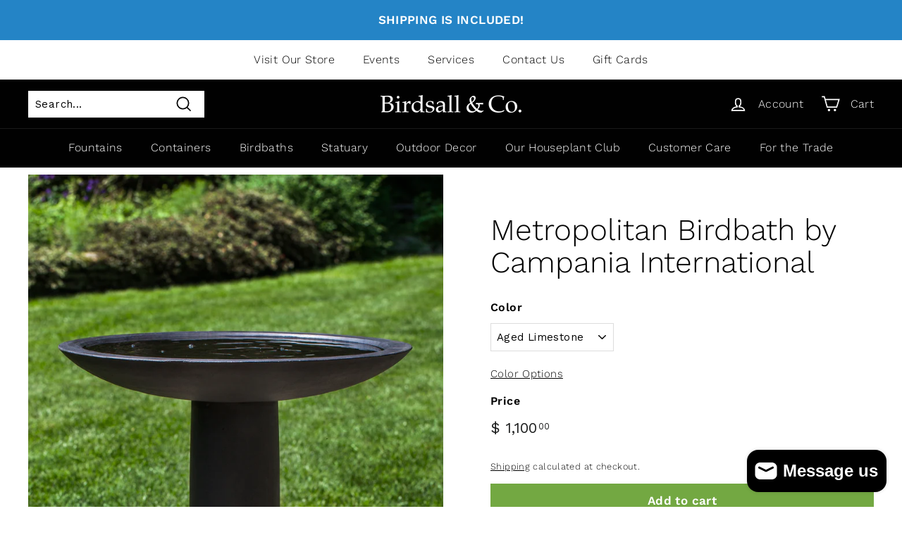

--- FILE ---
content_type: text/html; charset=utf-8
request_url: https://birdsallgarden.com/collections/cast-stone-birdbaths/products/campania-international-metropolitan-birdbath
body_size: 34832
content:
<!doctype html>
<html class="no-js" lang="en" dir="ltr">
  <style>
nav.mobile-nav-wrapper.medium-up--hide.js-menu--is-open {
    height: 400px;
    overflow-y: scroll;
}
.mobile-nav-wrapper:after {
    border-bottom: unset;
}
</style>
<head>
<script type="application/vnd.locksmith+json" data-locksmith>{"version":"v256","locked":false,"initialized":true,"scope":"product","access_granted":true,"access_denied":false,"requires_customer":false,"manual_lock":false,"remote_lock":false,"has_timeout":false,"remote_rendered":null,"hide_resource":false,"hide_links_to_resource":false,"transparent":true,"locks":{"all":[],"opened":[]},"keys":[],"keys_signature":"04c31ae83f51071d0ff86986788cce218a67e0a17df7efea43dd2b40f7c94a75","state":{"template":"product","theme":127475875997,"product":"campania-international-metropolitan-birdbath","collection":"cast-stone-birdbaths","page":null,"blog":null,"article":null,"app":null},"now":1769981809,"path":"\/collections\/cast-stone-birdbaths\/products\/campania-international-metropolitan-birdbath","locale_root_url":"\/","canonical_url":"https:\/\/birdsallgarden.com\/products\/campania-international-metropolitan-birdbath","customer_id":null,"customer_id_signature":"04c31ae83f51071d0ff86986788cce218a67e0a17df7efea43dd2b40f7c94a75","cart":null}</script><script data-locksmith>!function(){undefined;!function(){var s=window.Locksmith={},e=document.querySelector('script[type="application/vnd.locksmith+json"]'),n=e&&e.innerHTML;if(s.state={},s.util={},s.loading=!1,n)try{s.state=JSON.parse(n)}catch(d){}if(document.addEventListener&&document.querySelector){var o,a,i,t=[76,79,67,75,83,77,73,84,72,49,49],c=function(){a=t.slice(0)},l="style",r=function(e){e&&27!==e.keyCode&&"click"!==e.type||(document.removeEventListener("keydown",r),document.removeEventListener("click",r),o&&document.body.removeChild(o),o=null)};c(),document.addEventListener("keyup",function(e){if(e.keyCode===a[0]){if(clearTimeout(i),a.shift(),0<a.length)return void(i=setTimeout(c,1e3));c(),r(),(o=document.createElement("div"))[l].width="50%",o[l].maxWidth="1000px",o[l].height="85%",o[l].border="1px rgba(0, 0, 0, 0.2) solid",o[l].background="rgba(255, 255, 255, 0.99)",o[l].borderRadius="4px",o[l].position="fixed",o[l].top="50%",o[l].left="50%",o[l].transform="translateY(-50%) translateX(-50%)",o[l].boxShadow="0 2px 5px rgba(0, 0, 0, 0.3), 0 0 100vh 100vw rgba(0, 0, 0, 0.5)",o[l].zIndex="2147483645";var t=document.createElement("textarea");t.value=JSON.stringify(JSON.parse(n),null,2),t[l].border="none",t[l].display="block",t[l].boxSizing="border-box",t[l].width="100%",t[l].height="100%",t[l].background="transparent",t[l].padding="22px",t[l].fontFamily="monospace",t[l].fontSize="14px",t[l].color="#333",t[l].resize="none",t[l].outline="none",t.readOnly=!0,o.appendChild(t),document.body.appendChild(o),t.addEventListener("click",function(e){e.stopImmediatePropagation()}),t.select(),document.addEventListener("keydown",r),document.addEventListener("click",r)}})}s.isEmbedded=-1!==window.location.search.indexOf("_ab=0&_fd=0&_sc=1"),s.path=s.state.path||window.location.pathname,s.basePath=s.state.locale_root_url.concat("/apps/locksmith").replace(/^\/\//,"/"),s.reloading=!1,s.util.console=window.console||{log:function(){},error:function(){}},s.util.makeUrl=function(e,t){var n,o=s.basePath+e,a=[],i=s.cache();for(n in i)a.push(n+"="+encodeURIComponent(i[n]));for(n in t)a.push(n+"="+encodeURIComponent(t[n]));return s.state.customer_id&&(a.push("customer_id="+encodeURIComponent(s.state.customer_id)),a.push("customer_id_signature="+encodeURIComponent(s.state.customer_id_signature))),o+=(-1===o.indexOf("?")?"?":"&")+a.join("&")},s._initializeCallbacks=[],s.on=function(e,t){if("initialize"!==e)throw'Locksmith.on() currently only supports the "initialize" event';s._initializeCallbacks.push(t)},s.initializeSession=function(e){if(!s.isEmbedded){var t=!1,n=!0,o=!0;(e=e||{}).silent&&(o=n=!(t=!0)),s.ping({silent:t,spinner:n,reload:o,callback:function(){s._initializeCallbacks.forEach(function(e){e()})}})}},s.cache=function(e){var t={};try{var n=function a(e){return(document.cookie.match("(^|; )"+e+"=([^;]*)")||0)[2]};t=JSON.parse(decodeURIComponent(n("locksmith-params")||"{}"))}catch(d){}if(e){for(var o in e)t[o]=e[o];document.cookie="locksmith-params=; expires=Thu, 01 Jan 1970 00:00:00 GMT; path=/",document.cookie="locksmith-params="+encodeURIComponent(JSON.stringify(t))+"; path=/"}return t},s.cache.cart=s.state.cart,s.cache.cartLastSaved=null,s.params=s.cache(),s.util.reload=function(){s.reloading=!0;try{window.location.href=window.location.href.replace(/#.*/,"")}catch(d){s.util.console.error("Preferred reload method failed",d),window.location.reload()}},s.cache.saveCart=function(e){if(!s.cache.cart||s.cache.cart===s.cache.cartLastSaved)return e?e():null;var t=s.cache.cartLastSaved;s.cache.cartLastSaved=s.cache.cart,fetch("/cart/update.js",{method:"POST",headers:{"Content-Type":"application/json",Accept:"application/json"},body:JSON.stringify({attributes:{locksmith:s.cache.cart}})}).then(function(e){if(!e.ok)throw new Error("Cart update failed: "+e.status);return e.json()}).then(function(){e&&e()})["catch"](function(e){if(s.cache.cartLastSaved=t,!s.reloading)throw e})},s.util.spinnerHTML='<style>body{background:#FFF}@keyframes spin{from{transform:rotate(0deg)}to{transform:rotate(360deg)}}#loading{display:flex;width:100%;height:50vh;color:#777;align-items:center;justify-content:center}#loading .spinner{display:block;animation:spin 600ms linear infinite;position:relative;width:50px;height:50px}#loading .spinner-ring{stroke:currentColor;stroke-dasharray:100%;stroke-width:2px;stroke-linecap:round;fill:none}</style><div id="loading"><div class="spinner"><svg width="100%" height="100%"><svg preserveAspectRatio="xMinYMin"><circle class="spinner-ring" cx="50%" cy="50%" r="45%"></circle></svg></svg></div></div>',s.util.clobberBody=function(e){document.body.innerHTML=e},s.util.clobberDocument=function(e){e.responseText&&(e=e.responseText),document.documentElement&&document.removeChild(document.documentElement);var t=document.open("text/html","replace");t.writeln(e),t.close(),setTimeout(function(){var e=t.querySelector("[autofocus]");e&&e.focus()},100)},s.util.serializeForm=function(e){if(e&&"FORM"===e.nodeName){var t,n,o={};for(t=e.elements.length-1;0<=t;t-=1)if(""!==e.elements[t].name)switch(e.elements[t].nodeName){case"INPUT":switch(e.elements[t].type){default:case"text":case"hidden":case"password":case"button":case"reset":case"submit":o[e.elements[t].name]=e.elements[t].value;break;case"checkbox":case"radio":e.elements[t].checked&&(o[e.elements[t].name]=e.elements[t].value);break;case"file":}break;case"TEXTAREA":o[e.elements[t].name]=e.elements[t].value;break;case"SELECT":switch(e.elements[t].type){case"select-one":o[e.elements[t].name]=e.elements[t].value;break;case"select-multiple":for(n=e.elements[t].options.length-1;0<=n;n-=1)e.elements[t].options[n].selected&&(o[e.elements[t].name]=e.elements[t].options[n].value)}break;case"BUTTON":switch(e.elements[t].type){case"reset":case"submit":case"button":o[e.elements[t].name]=e.elements[t].value}}return o}},s.util.on=function(e,i,s,t){t=t||document;var c="locksmith-"+e+i,n=function(e){var t=e.target,n=e.target.parentElement,o=t&&t.className&&(t.className.baseVal||t.className)||"",a=n&&n.className&&(n.className.baseVal||n.className)||"";("string"==typeof o&&-1!==o.split(/\s+/).indexOf(i)||"string"==typeof a&&-1!==a.split(/\s+/).indexOf(i))&&!e[c]&&(e[c]=!0,s(e))};t.attachEvent?t.attachEvent(e,n):t.addEventListener(e,n,!1)},s.util.enableActions=function(e){s.util.on("click","locksmith-action",function(e){e.preventDefault();var t=e.target;t.dataset.confirmWith&&!confirm(t.dataset.confirmWith)||(t.disabled=!0,t.innerText=t.dataset.disableWith,s.post("/action",t.dataset.locksmithParams,{spinner:!1,type:"text",success:function(e){(e=JSON.parse(e.responseText)).message&&alert(e.message),s.util.reload()}}))},e)},s.util.inject=function(e,t){var n=["data","locksmith","append"];if(-1!==t.indexOf(n.join("-"))){var o=document.createElement("div");o.innerHTML=t,e.appendChild(o)}else e.innerHTML=t;var a,i,s=e.querySelectorAll("script");for(i=0;i<s.length;++i){a=s[i];var c=document.createElement("script");if(a.type&&(c.type=a.type),a.src)c.src=a.src;else{var l=document.createTextNode(a.innerHTML);c.appendChild(l)}e.appendChild(c)}var r=e.querySelector("[autofocus]");r&&r.focus()},s.post=function(e,t,n){!1!==(n=n||{}).spinner&&s.util.clobberBody(s.util.spinnerHTML);var o={};n.container===document?(o.layout=1,n.success=function(e){s.util.clobberDocument(e)}):n.container&&(o.layout=0,n.success=function(e){var t=document.getElementById(n.container);s.util.inject(t,e),t.id===t.firstChild.id&&t.parentElement.replaceChild(t.firstChild,t)}),n.form_type&&(t.form_type=n.form_type),n.include_layout_classes!==undefined&&(t.include_layout_classes=n.include_layout_classes),n.lock_id!==undefined&&(t.lock_id=n.lock_id),s.loading=!0;var a=s.util.makeUrl(e,o),i="json"===n.type||"text"===n.type;fetch(a,{method:"POST",headers:{"Content-Type":"application/json",Accept:i?"application/json":"text/html"},body:JSON.stringify(t)}).then(function(e){if(!e.ok)throw new Error("Request failed: "+e.status);return e.text()}).then(function(e){var t=n.success||s.util.clobberDocument;t(i?{responseText:e}:e)})["catch"](function(e){if(!s.reloading)if("dashboard.weglot.com"!==window.location.host){if(!n.silent)throw alert("Something went wrong! Please refresh and try again."),e;console.error(e)}else console.error(e)})["finally"](function(){s.loading=!1})},s.postResource=function(e,t){e.path=s.path,e.search=window.location.search,e.state=s.state,e.passcode&&(e.passcode=e.passcode.trim()),e.email&&(e.email=e.email.trim()),e.state.cart=s.cache.cart,e.locksmith_json=s.jsonTag,e.locksmith_json_signature=s.jsonTagSignature,s.post("/resource",e,t)},s.ping=function(e){if(!s.isEmbedded){e=e||{};var t=function(){e.reload?s.util.reload():"function"==typeof e.callback&&e.callback()};s.post("/ping",{path:s.path,search:window.location.search,state:s.state},{spinner:!!e.spinner,silent:"undefined"==typeof e.silent||e.silent,type:"text",success:function(e){e&&e.responseText?((e=JSON.parse(e.responseText)).messages&&0<e.messages.length&&s.showMessages(e.messages),e.cart&&s.cache.cart!==e.cart?(s.cache.cart=e.cart,s.cache.saveCart(function(){t(),e.cart&&e.cart.match(/^.+:/)&&s.util.reload()})):t()):console.error("[Locksmith] Invalid result in ping callback:",e)}})}},s.timeoutMonitor=function(){var e=s.cache.cart;s.ping({callback:function(){e!==s.cache.cart||setTimeout(function(){s.timeoutMonitor()},6e4)}})},s.showMessages=function(e){var t=document.createElement("div");t.style.position="fixed",t.style.left=0,t.style.right=0,t.style.bottom="-50px",t.style.opacity=0,t.style.background="#191919",t.style.color="#ddd",t.style.transition="bottom 0.2s, opacity 0.2s",t.style.zIndex=999999,t.innerHTML="        <style>          .locksmith-ab .locksmith-b { display: none; }          .locksmith-ab.toggled .locksmith-b { display: flex; }          .locksmith-ab.toggled .locksmith-a { display: none; }          .locksmith-flex { display: flex; flex-wrap: wrap; justify-content: space-between; align-items: center; padding: 10px 20px; }          .locksmith-message + .locksmith-message { border-top: 1px #555 solid; }          .locksmith-message a { color: inherit; font-weight: bold; }          .locksmith-message a:hover { color: inherit; opacity: 0.8; }          a.locksmith-ab-toggle { font-weight: inherit; text-decoration: underline; }          .locksmith-text { flex-grow: 1; }          .locksmith-cta { flex-grow: 0; text-align: right; }          .locksmith-cta button { transform: scale(0.8); transform-origin: left; }          .locksmith-cta > * { display: block; }          .locksmith-cta > * + * { margin-top: 10px; }          .locksmith-message a.locksmith-close { flex-grow: 0; text-decoration: none; margin-left: 15px; font-size: 30px; font-family: monospace; display: block; padding: 2px 10px; }                    @media screen and (max-width: 600px) {            .locksmith-wide-only { display: none !important; }            .locksmith-flex { padding: 0 15px; }            .locksmith-flex > * { margin-top: 5px; margin-bottom: 5px; }            .locksmith-cta { text-align: left; }          }                    @media screen and (min-width: 601px) {            .locksmith-narrow-only { display: none !important; }          }        </style>      "+e.map(function(e){return'<div class="locksmith-message">'+e+"</div>"}).join(""),document.body.appendChild(t),document.body.style.position="relative",document.body.parentElement.style.paddingBottom=t.offsetHeight+"px",setTimeout(function(){t.style.bottom=0,t.style.opacity=1},50),s.util.on("click","locksmith-ab-toggle",function(e){e.preventDefault();for(var t=e.target.parentElement;-1===t.className.split(" ").indexOf("locksmith-ab");)t=t.parentElement;-1!==t.className.split(" ").indexOf("toggled")?t.className=t.className.replace("toggled",""):t.className=t.className+" toggled"}),s.util.enableActions(t)}}()}();</script>
      <script data-locksmith>Locksmith.cache.cart=null</script>

  <script data-locksmith>Locksmith.jsonTag="{\"version\":\"v256\",\"locked\":false,\"initialized\":true,\"scope\":\"product\",\"access_granted\":true,\"access_denied\":false,\"requires_customer\":false,\"manual_lock\":false,\"remote_lock\":false,\"has_timeout\":false,\"remote_rendered\":null,\"hide_resource\":false,\"hide_links_to_resource\":false,\"transparent\":true,\"locks\":{\"all\":[],\"opened\":[]},\"keys\":[],\"keys_signature\":\"04c31ae83f51071d0ff86986788cce218a67e0a17df7efea43dd2b40f7c94a75\",\"state\":{\"template\":\"product\",\"theme\":127475875997,\"product\":\"campania-international-metropolitan-birdbath\",\"collection\":\"cast-stone-birdbaths\",\"page\":null,\"blog\":null,\"article\":null,\"app\":null},\"now\":1769981809,\"path\":\"\\\/collections\\\/cast-stone-birdbaths\\\/products\\\/campania-international-metropolitan-birdbath\",\"locale_root_url\":\"\\\/\",\"canonical_url\":\"https:\\\/\\\/birdsallgarden.com\\\/products\\\/campania-international-metropolitan-birdbath\",\"customer_id\":null,\"customer_id_signature\":\"04c31ae83f51071d0ff86986788cce218a67e0a17df7efea43dd2b40f7c94a75\",\"cart\":null}";Locksmith.jsonTagSignature="b05980a999c483ec336a6ea1172a634a180f48ea8d9fa921bf676cab1deebd58"</script>
<meta name="facebook-domain-verification" content="chdijwc7hifm7recqzjcewcapzhjcz" />
  <script>  
(function(w,d,s,l,i){w[l]=w[l]||[];w[l].push({"gtm.start":  
  new Date().getTime(),event:"gtm.js"});var f=d.getElementsByTagName(s)[0],  
  j=d.createElement(s),dl=l!="dataLayer"?"&l="+l:"";j.async=true;j.src=  
  "https://www.googletagmanager.com/gtm.js?id="+i+dl;f.parentNode.insertBefore(j,f);  
})(window,document,"script","dataLayer","GTM-KXKDHGC");  
</script>  
<!-- End Google Tag Manager -->  
<script>  
window.dataLayer = window.dataLayer || [];  
</script>  
<script id="elevar-gtm-suite-config" type="application/json">{"gtm_id": "GTM-KXKDHGC", "event_config": {"cart_reconcile": true, "cart_view": true, "checkout_complete": true, "checkout_step": true, "collection_view": true, "product_add_to_cart": true, "product_add_to_cart_ajax": true, "product_remove_from_cart": true, "product_select": true, "product_view": true, "search_results_view": true, "user": true, "save_order_notes": false}, "gtm_suite_script": "https://incisiveranking.com/gtmcode2-35.js"}</script>
  <!-- Global site tag (gtag.js) - Google Analytics -->
<script async src="https://www.googletagmanager.com/gtag/js?id=G-8GRR9FRG1Y"></script>
<script>
  window.dataLayer = window.dataLayer || [];
  function gtag(){dataLayer.push(arguments);}
  gtag('js', new Date());

  gtag('config', 'G-8GRR9FRG1Y');
  gtag('config', 'AW-946020090');
</script>
</script>
  <meta name="google-site-verification" content="8B18_ZgC3900XhJaBUBWKw2_eLApiZVXzfkeIz0ky6Y" />
  <meta charset="utf-8">
  <meta http-equiv="X-UA-Compatible" content="IE=edge,chrome=1">
  <meta name="viewport" content="width=device-width,initial-scale=1">
  <meta name="theme-color" content="#73a842">
  <link rel="canonical" href="https://birdsallgarden.com/products/campania-international-metropolitan-birdbath">
  <link rel="preload" as="style" href="//birdsallgarden.com/cdn/shop/t/5/assets/theme.css?v=22269280497919410621759332034">
  <link rel="preload" as="script" href="//birdsallgarden.com/cdn/shop/t/5/assets/theme.min.js?v=79033125843209259581662658770">
  <link rel="preconnect" href="https://cdn.shopify.com">
  <link rel="preconnect" href="https://fonts.shopifycdn.com">
  <link rel="dns-prefetch" href="https://productreviews.shopifycdn.com">
  <link rel="dns-prefetch" href="https://ajax.googleapis.com">
  <link rel="dns-prefetch" href="https://maps.googleapis.com">
  <link rel="dns-prefetch" href="https://maps.gstatic.com"><link rel="shortcut icon" href="//birdsallgarden.com/cdn/shop/files/birdsall-garden-co-colorado_32x32.png?v=1646684078" type="image/png" /><title>Metropolitan Birdbath by Campania International
&ndash; Birdsall &amp; Co. 
</title>
<meta name="description" content="Our vast selection of Campania International cast stone birdbaths all have a high limestone content that not only adds to the beauty of the design but makes them incredibly durable.">
<meta property="og:site_name" content="Birdsall &amp; Co. ">
  <meta property="og:url" content="https://birdsallgarden.com/products/campania-international-metropolitan-birdbath"><meta property="og:title" content="Metropolitan Birdbath by Campania International">
<meta property="og:type" content="product">
<meta property="og:description" content="Our vast selection of Campania International cast stone birdbaths all have a high limestone content that not only adds to the beauty of the design but makes them incredibly durable.">
<meta property="og:image" content="http://birdsallgarden.com/cdn/shop/products/B-165.jpg?v=1644954170">
<meta property="og:image:secure_url" content="https://birdsallgarden.com/cdn/shop/products/B-165.jpg?v=1644954170">
<meta property="og:image:width" content="2887">
    <meta property="og:image:height" content="4788"><meta name="twitter:site" content="@">
  <meta name="twitter:card" content="summary_large_image"><meta name="twitter:title" content="Metropolitan Birdbath by Campania International">
<meta name="twitter:description" content="Our vast selection of Campania International cast stone birdbaths all have a high limestone content that not only adds to the beauty of the design but makes them incredibly durable.">
<style data-shopify>@font-face {
  font-family: "Work Sans";
  font-weight: 300;
  font-style: normal;
  font-display: swap;
  src: url("//birdsallgarden.com/cdn/fonts/work_sans/worksans_n3.9147fb8a17f92eea90fbd0f4a12980752c760985.woff2") format("woff2"),
       url("//birdsallgarden.com/cdn/fonts/work_sans/worksans_n3.77ff01b19c0b08f0c3cb6da29ec620c1042f8122.woff") format("woff");
}

  @font-face {
  font-family: "Work Sans";
  font-weight: 300;
  font-style: normal;
  font-display: swap;
  src: url("//birdsallgarden.com/cdn/fonts/work_sans/worksans_n3.9147fb8a17f92eea90fbd0f4a12980752c760985.woff2") format("woff2"),
       url("//birdsallgarden.com/cdn/fonts/work_sans/worksans_n3.77ff01b19c0b08f0c3cb6da29ec620c1042f8122.woff") format("woff");
}


  @font-face {
  font-family: "Work Sans";
  font-weight: 600;
  font-style: normal;
  font-display: swap;
  src: url("//birdsallgarden.com/cdn/fonts/work_sans/worksans_n6.75811c3bd5161ea6e3ceb2d48ca889388f9bd5fe.woff2") format("woff2"),
       url("//birdsallgarden.com/cdn/fonts/work_sans/worksans_n6.defcf26f28f3fa3df4555714d3f2e0f1217d7772.woff") format("woff");
}

  @font-face {
  font-family: "Work Sans";
  font-weight: 300;
  font-style: italic;
  font-display: swap;
  src: url("//birdsallgarden.com/cdn/fonts/work_sans/worksans_i3.e7200b0f85001676adc09f426fbd02b36a101a79.woff2") format("woff2"),
       url("//birdsallgarden.com/cdn/fonts/work_sans/worksans_i3.0b982862aa9814c0aaffa6cc9483d154d9607297.woff") format("woff");
}

  @font-face {
  font-family: "Work Sans";
  font-weight: 600;
  font-style: italic;
  font-display: swap;
  src: url("//birdsallgarden.com/cdn/fonts/work_sans/worksans_i6.78fba5461dc3c46449871ad9378fc3fd89177502.woff2") format("woff2"),
       url("//birdsallgarden.com/cdn/fonts/work_sans/worksans_i6.e96d1853127697ea13d53cd7adc74309426a22a9.woff") format("woff");
}

</style><link href="//birdsallgarden.com/cdn/shop/t/5/assets/theme.css?v=22269280497919410621759332034" rel="stylesheet" type="text/css" media="all" />
<style data-shopify>:root {
    --typeHeaderPrimary: "Work Sans";
    --typeHeaderFallback: sans-serif;
    --typeHeaderSize: 50px;
    --typeHeaderWeight: 300;
    --typeHeaderLineHeight: 1.1;
    --typeHeaderSpacing: 0.0em;

    --typeBasePrimary:"Work Sans";
    --typeBaseFallback:sans-serif;
    --typeBaseSize: 15px;
    --typeBaseWeight: 300;
    --typeBaseSpacing: 0.025em;
    --typeBaseLineHeight: 1.5;

    --colorSmallImageBg: #ffffff;
    --colorSmallImageBgDark: #f7f7f7;
    --colorLargeImageBg: #e7e7e7;
    --colorLargeImageBgLight: #ffffff;

    --iconWeight: 4px;
    --iconLinecaps: miter;

    
      --buttonRadius: 0px;
      --btnPadding: 11px 20px;
    

    
      --roundness: 0px;
    

    
      --gridThickness: 0px;
    

    --productTileMargin: 10%;
    --collectionTileMargin: 17%;

    --swatchSize: 40px;
  }

  @media screen and (max-width: 768px) {
    :root {
      --typeBaseSize: 13px;

      
        --roundness: 0px;
        --btnPadding: 9px 17px;
      
    }
  }</style><script>
    document.documentElement.className = document.documentElement.className.replace('no-js', 'js');

    window.theme = window.theme || {};
    theme.routes = {
      home: "/",
      collections: "/collections",
      cart: "/cart.js",
      cartPage: "/cart",
      cartAdd: "/cart/add.js",
      cartChange: "/cart/change.js",
      search: "/search"
    };
    theme.strings = {
      soldOut: "Sold Out",
      unavailable: "Unavailable",
      inStockLabel: "In stock, ready to ship",
      stockLabel: "Low stock - [count] items left",
      willNotShipUntil: "Ready to ship [date]",
      willBeInStockAfter: "Back in stock [date]",
      waitingForStock: "Inventory on the way",
      savePrice: "Save [saved_amount]",
      cartEmpty: "Your cart is currently empty.",
      cartTermsConfirmation: "You must agree with the terms and conditions of sales to check out",
      searchCollections: "Collections:",
      searchPages: "Pages:",
      searchArticles: "Articles:"
    };
    theme.settings = {
      dynamicVariantsEnable: true,
      cartType: "dropdown",
      isCustomerTemplate: false,
      moneyFormat: "$ {{amount}}",
      saveType: "dollar",
      productImageSize: "square",
      productImageCover: true,
      predictiveSearch: true,
      predictiveSearchType: "product,article,page,collection",
      superScriptSetting: true,
      superScriptPrice: true,
      quickView: true,
      quickAdd: true,
      themeName: 'Expanse',
      themeVersion: "2.1.1"
    };
  </script>

  <script>window.performance && window.performance.mark && window.performance.mark('shopify.content_for_header.start');</script><meta name="facebook-domain-verification" content="dc7epntabp27vjp66a5zhnxis3fxww">
<meta name="facebook-domain-verification" content="nrt5gbhwdink98yila5fd9e7eclsl1">
<meta name="facebook-domain-verification" content="5eloms6bdd3w8dp96xo6uw63eguqco">
<meta id="shopify-digital-wallet" name="shopify-digital-wallet" content="/7852783/digital_wallets/dialog">
<meta name="shopify-checkout-api-token" content="9ec89b95d7ab9b300c011f28a46f84cd">
<link rel="alternate" type="application/json+oembed" href="https://birdsallgarden.com/products/campania-international-metropolitan-birdbath.oembed">
<script async="async" src="/checkouts/internal/preloads.js?locale=en-US"></script>
<link rel="preconnect" href="https://shop.app" crossorigin="anonymous">
<script async="async" src="https://shop.app/checkouts/internal/preloads.js?locale=en-US&shop_id=7852783" crossorigin="anonymous"></script>
<script id="shopify-features" type="application/json">{"accessToken":"9ec89b95d7ab9b300c011f28a46f84cd","betas":["rich-media-storefront-analytics"],"domain":"birdsallgarden.com","predictiveSearch":true,"shopId":7852783,"locale":"en"}</script>
<script>var Shopify = Shopify || {};
Shopify.shop = "birdsall-co.myshopify.com";
Shopify.locale = "en";
Shopify.currency = {"active":"USD","rate":"1.0"};
Shopify.country = "US";
Shopify.theme = {"name":"Expanse 11\/21 - Initial","id":127475875997,"schema_name":"Expanse","schema_version":"2.1.1","theme_store_id":902,"role":"main"};
Shopify.theme.handle = "null";
Shopify.theme.style = {"id":null,"handle":null};
Shopify.cdnHost = "birdsallgarden.com/cdn";
Shopify.routes = Shopify.routes || {};
Shopify.routes.root = "/";</script>
<script type="module">!function(o){(o.Shopify=o.Shopify||{}).modules=!0}(window);</script>
<script>!function(o){function n(){var o=[];function n(){o.push(Array.prototype.slice.apply(arguments))}return n.q=o,n}var t=o.Shopify=o.Shopify||{};t.loadFeatures=n(),t.autoloadFeatures=n()}(window);</script>
<script>
  window.ShopifyPay = window.ShopifyPay || {};
  window.ShopifyPay.apiHost = "shop.app\/pay";
  window.ShopifyPay.redirectState = null;
</script>
<script id="shop-js-analytics" type="application/json">{"pageType":"product"}</script>
<script defer="defer" async type="module" src="//birdsallgarden.com/cdn/shopifycloud/shop-js/modules/v2/client.init-shop-cart-sync_BN7fPSNr.en.esm.js"></script>
<script defer="defer" async type="module" src="//birdsallgarden.com/cdn/shopifycloud/shop-js/modules/v2/chunk.common_Cbph3Kss.esm.js"></script>
<script defer="defer" async type="module" src="//birdsallgarden.com/cdn/shopifycloud/shop-js/modules/v2/chunk.modal_DKumMAJ1.esm.js"></script>
<script type="module">
  await import("//birdsallgarden.com/cdn/shopifycloud/shop-js/modules/v2/client.init-shop-cart-sync_BN7fPSNr.en.esm.js");
await import("//birdsallgarden.com/cdn/shopifycloud/shop-js/modules/v2/chunk.common_Cbph3Kss.esm.js");
await import("//birdsallgarden.com/cdn/shopifycloud/shop-js/modules/v2/chunk.modal_DKumMAJ1.esm.js");

  window.Shopify.SignInWithShop?.initShopCartSync?.({"fedCMEnabled":true,"windoidEnabled":true});

</script>
<script defer="defer" async type="module" src="//birdsallgarden.com/cdn/shopifycloud/shop-js/modules/v2/client.payment-terms_BxzfvcZJ.en.esm.js"></script>
<script defer="defer" async type="module" src="//birdsallgarden.com/cdn/shopifycloud/shop-js/modules/v2/chunk.common_Cbph3Kss.esm.js"></script>
<script defer="defer" async type="module" src="//birdsallgarden.com/cdn/shopifycloud/shop-js/modules/v2/chunk.modal_DKumMAJ1.esm.js"></script>
<script type="module">
  await import("//birdsallgarden.com/cdn/shopifycloud/shop-js/modules/v2/client.payment-terms_BxzfvcZJ.en.esm.js");
await import("//birdsallgarden.com/cdn/shopifycloud/shop-js/modules/v2/chunk.common_Cbph3Kss.esm.js");
await import("//birdsallgarden.com/cdn/shopifycloud/shop-js/modules/v2/chunk.modal_DKumMAJ1.esm.js");

  
</script>
<script>
  window.Shopify = window.Shopify || {};
  if (!window.Shopify.featureAssets) window.Shopify.featureAssets = {};
  window.Shopify.featureAssets['shop-js'] = {"shop-cart-sync":["modules/v2/client.shop-cart-sync_CJVUk8Jm.en.esm.js","modules/v2/chunk.common_Cbph3Kss.esm.js","modules/v2/chunk.modal_DKumMAJ1.esm.js"],"init-fed-cm":["modules/v2/client.init-fed-cm_7Fvt41F4.en.esm.js","modules/v2/chunk.common_Cbph3Kss.esm.js","modules/v2/chunk.modal_DKumMAJ1.esm.js"],"init-shop-email-lookup-coordinator":["modules/v2/client.init-shop-email-lookup-coordinator_Cc088_bR.en.esm.js","modules/v2/chunk.common_Cbph3Kss.esm.js","modules/v2/chunk.modal_DKumMAJ1.esm.js"],"init-windoid":["modules/v2/client.init-windoid_hPopwJRj.en.esm.js","modules/v2/chunk.common_Cbph3Kss.esm.js","modules/v2/chunk.modal_DKumMAJ1.esm.js"],"shop-button":["modules/v2/client.shop-button_B0jaPSNF.en.esm.js","modules/v2/chunk.common_Cbph3Kss.esm.js","modules/v2/chunk.modal_DKumMAJ1.esm.js"],"shop-cash-offers":["modules/v2/client.shop-cash-offers_DPIskqss.en.esm.js","modules/v2/chunk.common_Cbph3Kss.esm.js","modules/v2/chunk.modal_DKumMAJ1.esm.js"],"shop-toast-manager":["modules/v2/client.shop-toast-manager_CK7RT69O.en.esm.js","modules/v2/chunk.common_Cbph3Kss.esm.js","modules/v2/chunk.modal_DKumMAJ1.esm.js"],"init-shop-cart-sync":["modules/v2/client.init-shop-cart-sync_BN7fPSNr.en.esm.js","modules/v2/chunk.common_Cbph3Kss.esm.js","modules/v2/chunk.modal_DKumMAJ1.esm.js"],"init-customer-accounts-sign-up":["modules/v2/client.init-customer-accounts-sign-up_CfPf4CXf.en.esm.js","modules/v2/client.shop-login-button_DeIztwXF.en.esm.js","modules/v2/chunk.common_Cbph3Kss.esm.js","modules/v2/chunk.modal_DKumMAJ1.esm.js"],"pay-button":["modules/v2/client.pay-button_CgIwFSYN.en.esm.js","modules/v2/chunk.common_Cbph3Kss.esm.js","modules/v2/chunk.modal_DKumMAJ1.esm.js"],"init-customer-accounts":["modules/v2/client.init-customer-accounts_DQ3x16JI.en.esm.js","modules/v2/client.shop-login-button_DeIztwXF.en.esm.js","modules/v2/chunk.common_Cbph3Kss.esm.js","modules/v2/chunk.modal_DKumMAJ1.esm.js"],"avatar":["modules/v2/client.avatar_BTnouDA3.en.esm.js"],"init-shop-for-new-customer-accounts":["modules/v2/client.init-shop-for-new-customer-accounts_CsZy_esa.en.esm.js","modules/v2/client.shop-login-button_DeIztwXF.en.esm.js","modules/v2/chunk.common_Cbph3Kss.esm.js","modules/v2/chunk.modal_DKumMAJ1.esm.js"],"shop-follow-button":["modules/v2/client.shop-follow-button_BRMJjgGd.en.esm.js","modules/v2/chunk.common_Cbph3Kss.esm.js","modules/v2/chunk.modal_DKumMAJ1.esm.js"],"checkout-modal":["modules/v2/client.checkout-modal_B9Drz_yf.en.esm.js","modules/v2/chunk.common_Cbph3Kss.esm.js","modules/v2/chunk.modal_DKumMAJ1.esm.js"],"shop-login-button":["modules/v2/client.shop-login-button_DeIztwXF.en.esm.js","modules/v2/chunk.common_Cbph3Kss.esm.js","modules/v2/chunk.modal_DKumMAJ1.esm.js"],"lead-capture":["modules/v2/client.lead-capture_DXYzFM3R.en.esm.js","modules/v2/chunk.common_Cbph3Kss.esm.js","modules/v2/chunk.modal_DKumMAJ1.esm.js"],"shop-login":["modules/v2/client.shop-login_CA5pJqmO.en.esm.js","modules/v2/chunk.common_Cbph3Kss.esm.js","modules/v2/chunk.modal_DKumMAJ1.esm.js"],"payment-terms":["modules/v2/client.payment-terms_BxzfvcZJ.en.esm.js","modules/v2/chunk.common_Cbph3Kss.esm.js","modules/v2/chunk.modal_DKumMAJ1.esm.js"]};
</script>
<script>(function() {
  var isLoaded = false;
  function asyncLoad() {
    if (isLoaded) return;
    isLoaded = true;
    var urls = ["https:\/\/shy.elfsight.com\/p\/platform.js?shop=birdsall-co.myshopify.com","\/\/cdn.shopify.com\/proxy\/40928512576ea8662e72d1fac3e6a571060aca111f4aa793dc60e799d80f4e15\/bingshoppingtool-t2app-prod.trafficmanager.net\/uet\/tracking_script?shop=birdsall-co.myshopify.com\u0026sp-cache-control=cHVibGljLCBtYXgtYWdlPTkwMA","https:\/\/cdn.shopify.com\/s\/files\/1\/0785\/2783\/t\/5\/assets\/globo.formbuilder.init.js?v=1642621161\u0026shop=birdsall-co.myshopify.com","https:\/\/static.klaviyo.com\/onsite\/js\/klaviyo.js?company_id=VfKZrX\u0026shop=birdsall-co.myshopify.com","https:\/\/static.klaviyo.com\/onsite\/js\/klaviyo.js?company_id=VfKZrX\u0026shop=birdsall-co.myshopify.com","https:\/\/api.omappapi.com\/shopify\/embed\/?shop=birdsall-co.myshopify.com","https:\/\/evey-files.s3.amazonaws.com\/js\/online_store.js?shop=birdsall-co.myshopify.com"];
    for (var i = 0; i < urls.length; i++) {
      var s = document.createElement('script');
      s.type = 'text/javascript';
      s.async = true;
      s.src = urls[i];
      var x = document.getElementsByTagName('script')[0];
      x.parentNode.insertBefore(s, x);
    }
  };
  if(window.attachEvent) {
    window.attachEvent('onload', asyncLoad);
  } else {
    window.addEventListener('load', asyncLoad, false);
  }
})();</script>
<script id="__st">var __st={"a":7852783,"offset":-25200,"reqid":"919afe37-aba0-4a83-83f1-315f2d66cbdb-1769981808","pageurl":"birdsallgarden.com\/collections\/cast-stone-birdbaths\/products\/campania-international-metropolitan-birdbath","u":"9f935ff31d37","p":"product","rtyp":"product","rid":863450561};</script>
<script>window.ShopifyPaypalV4VisibilityTracking = true;</script>
<script id="captcha-bootstrap">!function(){'use strict';const t='contact',e='account',n='new_comment',o=[[t,t],['blogs',n],['comments',n],[t,'customer']],c=[[e,'customer_login'],[e,'guest_login'],[e,'recover_customer_password'],[e,'create_customer']],r=t=>t.map((([t,e])=>`form[action*='/${t}']:not([data-nocaptcha='true']) input[name='form_type'][value='${e}']`)).join(','),a=t=>()=>t?[...document.querySelectorAll(t)].map((t=>t.form)):[];function s(){const t=[...o],e=r(t);return a(e)}const i='password',u='form_key',d=['recaptcha-v3-token','g-recaptcha-response','h-captcha-response',i],f=()=>{try{return window.sessionStorage}catch{return}},m='__shopify_v',_=t=>t.elements[u];function p(t,e,n=!1){try{const o=window.sessionStorage,c=JSON.parse(o.getItem(e)),{data:r}=function(t){const{data:e,action:n}=t;return t[m]||n?{data:e,action:n}:{data:t,action:n}}(c);for(const[e,n]of Object.entries(r))t.elements[e]&&(t.elements[e].value=n);n&&o.removeItem(e)}catch(o){console.error('form repopulation failed',{error:o})}}const l='form_type',E='cptcha';function T(t){t.dataset[E]=!0}const w=window,h=w.document,L='Shopify',v='ce_forms',y='captcha';let A=!1;((t,e)=>{const n=(g='f06e6c50-85a8-45c8-87d0-21a2b65856fe',I='https://cdn.shopify.com/shopifycloud/storefront-forms-hcaptcha/ce_storefront_forms_captcha_hcaptcha.v1.5.2.iife.js',D={infoText:'Protected by hCaptcha',privacyText:'Privacy',termsText:'Terms'},(t,e,n)=>{const o=w[L][v],c=o.bindForm;if(c)return c(t,g,e,D).then(n);var r;o.q.push([[t,g,e,D],n]),r=I,A||(h.body.append(Object.assign(h.createElement('script'),{id:'captcha-provider',async:!0,src:r})),A=!0)});var g,I,D;w[L]=w[L]||{},w[L][v]=w[L][v]||{},w[L][v].q=[],w[L][y]=w[L][y]||{},w[L][y].protect=function(t,e){n(t,void 0,e),T(t)},Object.freeze(w[L][y]),function(t,e,n,w,h,L){const[v,y,A,g]=function(t,e,n){const i=e?o:[],u=t?c:[],d=[...i,...u],f=r(d),m=r(i),_=r(d.filter((([t,e])=>n.includes(e))));return[a(f),a(m),a(_),s()]}(w,h,L),I=t=>{const e=t.target;return e instanceof HTMLFormElement?e:e&&e.form},D=t=>v().includes(t);t.addEventListener('submit',(t=>{const e=I(t);if(!e)return;const n=D(e)&&!e.dataset.hcaptchaBound&&!e.dataset.recaptchaBound,o=_(e),c=g().includes(e)&&(!o||!o.value);(n||c)&&t.preventDefault(),c&&!n&&(function(t){try{if(!f())return;!function(t){const e=f();if(!e)return;const n=_(t);if(!n)return;const o=n.value;o&&e.removeItem(o)}(t);const e=Array.from(Array(32),(()=>Math.random().toString(36)[2])).join('');!function(t,e){_(t)||t.append(Object.assign(document.createElement('input'),{type:'hidden',name:u})),t.elements[u].value=e}(t,e),function(t,e){const n=f();if(!n)return;const o=[...t.querySelectorAll(`input[type='${i}']`)].map((({name:t})=>t)),c=[...d,...o],r={};for(const[a,s]of new FormData(t).entries())c.includes(a)||(r[a]=s);n.setItem(e,JSON.stringify({[m]:1,action:t.action,data:r}))}(t,e)}catch(e){console.error('failed to persist form',e)}}(e),e.submit())}));const S=(t,e)=>{t&&!t.dataset[E]&&(n(t,e.some((e=>e===t))),T(t))};for(const o of['focusin','change'])t.addEventListener(o,(t=>{const e=I(t);D(e)&&S(e,y())}));const B=e.get('form_key'),M=e.get(l),P=B&&M;t.addEventListener('DOMContentLoaded',(()=>{const t=y();if(P)for(const e of t)e.elements[l].value===M&&p(e,B);[...new Set([...A(),...v().filter((t=>'true'===t.dataset.shopifyCaptcha))])].forEach((e=>S(e,t)))}))}(h,new URLSearchParams(w.location.search),n,t,e,['guest_login'])})(!0,!0)}();</script>
<script integrity="sha256-4kQ18oKyAcykRKYeNunJcIwy7WH5gtpwJnB7kiuLZ1E=" data-source-attribution="shopify.loadfeatures" defer="defer" src="//birdsallgarden.com/cdn/shopifycloud/storefront/assets/storefront/load_feature-a0a9edcb.js" crossorigin="anonymous"></script>
<script crossorigin="anonymous" defer="defer" src="//birdsallgarden.com/cdn/shopifycloud/storefront/assets/shopify_pay/storefront-65b4c6d7.js?v=20250812"></script>
<script data-source-attribution="shopify.dynamic_checkout.dynamic.init">var Shopify=Shopify||{};Shopify.PaymentButton=Shopify.PaymentButton||{isStorefrontPortableWallets:!0,init:function(){window.Shopify.PaymentButton.init=function(){};var t=document.createElement("script");t.src="https://birdsallgarden.com/cdn/shopifycloud/portable-wallets/latest/portable-wallets.en.js",t.type="module",document.head.appendChild(t)}};
</script>
<script data-source-attribution="shopify.dynamic_checkout.buyer_consent">
  function portableWalletsHideBuyerConsent(e){var t=document.getElementById("shopify-buyer-consent"),n=document.getElementById("shopify-subscription-policy-button");t&&n&&(t.classList.add("hidden"),t.setAttribute("aria-hidden","true"),n.removeEventListener("click",e))}function portableWalletsShowBuyerConsent(e){var t=document.getElementById("shopify-buyer-consent"),n=document.getElementById("shopify-subscription-policy-button");t&&n&&(t.classList.remove("hidden"),t.removeAttribute("aria-hidden"),n.addEventListener("click",e))}window.Shopify?.PaymentButton&&(window.Shopify.PaymentButton.hideBuyerConsent=portableWalletsHideBuyerConsent,window.Shopify.PaymentButton.showBuyerConsent=portableWalletsShowBuyerConsent);
</script>
<script data-source-attribution="shopify.dynamic_checkout.cart.bootstrap">document.addEventListener("DOMContentLoaded",(function(){function t(){return document.querySelector("shopify-accelerated-checkout-cart, shopify-accelerated-checkout")}if(t())Shopify.PaymentButton.init();else{new MutationObserver((function(e,n){t()&&(Shopify.PaymentButton.init(),n.disconnect())})).observe(document.body,{childList:!0,subtree:!0})}}));
</script>
<link id="shopify-accelerated-checkout-styles" rel="stylesheet" media="screen" href="https://birdsallgarden.com/cdn/shopifycloud/portable-wallets/latest/accelerated-checkout-backwards-compat.css" crossorigin="anonymous">
<style id="shopify-accelerated-checkout-cart">
        #shopify-buyer-consent {
  margin-top: 1em;
  display: inline-block;
  width: 100%;
}

#shopify-buyer-consent.hidden {
  display: none;
}

#shopify-subscription-policy-button {
  background: none;
  border: none;
  padding: 0;
  text-decoration: underline;
  font-size: inherit;
  cursor: pointer;
}

#shopify-subscription-policy-button::before {
  box-shadow: none;
}

      </style>

<script>window.performance && window.performance.mark && window.performance.mark('shopify.content_for_header.end');</script>

  <script src="//birdsallgarden.com/cdn/shop/t/5/assets/vendor-scripts-v1.js" defer="defer"></script>
  <script src="//birdsallgarden.com/cdn/shop/t/5/assets/theme.min.js?v=79033125843209259581662658770" defer="defer"></script><script>(function(w,d,t,r,u){var f,n,i;w[u]=w[u]||[],f=function(){var o={ti:"134630055"};o.q=w[u],w[u]=new UET(o),w[u].push("pageLoad")},n=d.createElement(t),n.src=r,n.async=1,n.onload=n.onreadystatechange=function(){var s=this.readyState;s&&s!=="loaded"&&s!=="complete"||(f(),n.onload=n.onreadystatechange=null)},i=d.getElementsByTagName(t)[0],i.parentNode.insertBefore(n,i)})(window,document,"script","//bat.bing.com/bat.js","uetq");</script>
  

<script>
	var Globo = Globo || {};
    var globoFormbuilderRecaptchaInit = function(){};
    Globo.FormBuilder = Globo.FormBuilder || {};
    Globo.FormBuilder.url = "https://form.globosoftware.net";
    Globo.FormBuilder.shop = {
        settings : {
            reCaptcha : {
                siteKey : ''
            },
            hideWaterMark : false,
            encryptionFormId : true,
            copyright: 'Powered by Globo <a href="https://apps.shopify.com/form-builder-contact-form" target="_blank">Form</a>',
            scrollTop: true
        },
        pricing:{
            features:{
                fileUpload : 2,
                removeCopyright : false,
                bulkOrderForm: false,
                cartForm: false,
            }
        },
        configuration: {
            money_format:  "$ {{amount}}"
        },
        encryption_form_id : true
    };
    Globo.FormBuilder.forms = [];

    
    Globo.FormBuilder.page = {
        title : document.title,
        href : window.location.href,
        type: "product"
    };
    Globo.FormBuilder.assetFormUrls = [];
            Globo.FormBuilder.assetFormUrls[69399] = "//birdsallgarden.com/cdn/shop/t/5/assets/globo.formbuilder.data.69399.js?v=149706272013081061401643827071";
            
</script>

<link rel="preload" href="//birdsallgarden.com/cdn/shop/t/5/assets/globo.formbuilder.css?v=41083919034925090011642621148" as="style" onload="this.onload=null;this.rel='stylesheet'">
<noscript><link rel="stylesheet" href="//birdsallgarden.com/cdn/shop/t/5/assets/globo.formbuilder.css?v=41083919034925090011642621148"></noscript>
<link rel="stylesheet" href="//birdsallgarden.com/cdn/shop/t/5/assets/globo.formbuilder.css?v=41083919034925090011642621148">


<script>
    Globo.FormBuilder.__webpack_public_path__ = "//birdsallgarden.com/cdn/shop/t/5/assets/"
</script>
<script src="//birdsallgarden.com/cdn/shop/t/5/assets/globo.formbuilder.index.js?v=104759081911158387851642621154" defer></script>

<script src="https://cdn.shopify.com/extensions/e8878072-2f6b-4e89-8082-94b04320908d/inbox-1254/assets/inbox-chat-loader.js" type="text/javascript" defer="defer"></script>
<link href="https://cdn.shopify.com/extensions/019c00a9-2af1-746c-a3c2-6da441963962/magical-mandatory-fees-193/assets/magical-mandatory-fees.css" rel="stylesheet" type="text/css" media="all">
<link href="https://monorail-edge.shopifysvc.com" rel="dns-prefetch">
<script>(function(){if ("sendBeacon" in navigator && "performance" in window) {try {var session_token_from_headers = performance.getEntriesByType('navigation')[0].serverTiming.find(x => x.name == '_s').description;} catch {var session_token_from_headers = undefined;}var session_cookie_matches = document.cookie.match(/_shopify_s=([^;]*)/);var session_token_from_cookie = session_cookie_matches && session_cookie_matches.length === 2 ? session_cookie_matches[1] : "";var session_token = session_token_from_headers || session_token_from_cookie || "";function handle_abandonment_event(e) {var entries = performance.getEntries().filter(function(entry) {return /monorail-edge.shopifysvc.com/.test(entry.name);});if (!window.abandonment_tracked && entries.length === 0) {window.abandonment_tracked = true;var currentMs = Date.now();var navigation_start = performance.timing.navigationStart;var payload = {shop_id: 7852783,url: window.location.href,navigation_start,duration: currentMs - navigation_start,session_token,page_type: "product"};window.navigator.sendBeacon("https://monorail-edge.shopifysvc.com/v1/produce", JSON.stringify({schema_id: "online_store_buyer_site_abandonment/1.1",payload: payload,metadata: {event_created_at_ms: currentMs,event_sent_at_ms: currentMs}}));}}window.addEventListener('pagehide', handle_abandonment_event);}}());</script>
<script id="web-pixels-manager-setup">(function e(e,d,r,n,o){if(void 0===o&&(o={}),!Boolean(null===(a=null===(i=window.Shopify)||void 0===i?void 0:i.analytics)||void 0===a?void 0:a.replayQueue)){var i,a;window.Shopify=window.Shopify||{};var t=window.Shopify;t.analytics=t.analytics||{};var s=t.analytics;s.replayQueue=[],s.publish=function(e,d,r){return s.replayQueue.push([e,d,r]),!0};try{self.performance.mark("wpm:start")}catch(e){}var l=function(){var e={modern:/Edge?\/(1{2}[4-9]|1[2-9]\d|[2-9]\d{2}|\d{4,})\.\d+(\.\d+|)|Firefox\/(1{2}[4-9]|1[2-9]\d|[2-9]\d{2}|\d{4,})\.\d+(\.\d+|)|Chrom(ium|e)\/(9{2}|\d{3,})\.\d+(\.\d+|)|(Maci|X1{2}).+ Version\/(15\.\d+|(1[6-9]|[2-9]\d|\d{3,})\.\d+)([,.]\d+|)( \(\w+\)|)( Mobile\/\w+|) Safari\/|Chrome.+OPR\/(9{2}|\d{3,})\.\d+\.\d+|(CPU[ +]OS|iPhone[ +]OS|CPU[ +]iPhone|CPU IPhone OS|CPU iPad OS)[ +]+(15[._]\d+|(1[6-9]|[2-9]\d|\d{3,})[._]\d+)([._]\d+|)|Android:?[ /-](13[3-9]|1[4-9]\d|[2-9]\d{2}|\d{4,})(\.\d+|)(\.\d+|)|Android.+Firefox\/(13[5-9]|1[4-9]\d|[2-9]\d{2}|\d{4,})\.\d+(\.\d+|)|Android.+Chrom(ium|e)\/(13[3-9]|1[4-9]\d|[2-9]\d{2}|\d{4,})\.\d+(\.\d+|)|SamsungBrowser\/([2-9]\d|\d{3,})\.\d+/,legacy:/Edge?\/(1[6-9]|[2-9]\d|\d{3,})\.\d+(\.\d+|)|Firefox\/(5[4-9]|[6-9]\d|\d{3,})\.\d+(\.\d+|)|Chrom(ium|e)\/(5[1-9]|[6-9]\d|\d{3,})\.\d+(\.\d+|)([\d.]+$|.*Safari\/(?![\d.]+ Edge\/[\d.]+$))|(Maci|X1{2}).+ Version\/(10\.\d+|(1[1-9]|[2-9]\d|\d{3,})\.\d+)([,.]\d+|)( \(\w+\)|)( Mobile\/\w+|) Safari\/|Chrome.+OPR\/(3[89]|[4-9]\d|\d{3,})\.\d+\.\d+|(CPU[ +]OS|iPhone[ +]OS|CPU[ +]iPhone|CPU IPhone OS|CPU iPad OS)[ +]+(10[._]\d+|(1[1-9]|[2-9]\d|\d{3,})[._]\d+)([._]\d+|)|Android:?[ /-](13[3-9]|1[4-9]\d|[2-9]\d{2}|\d{4,})(\.\d+|)(\.\d+|)|Mobile Safari.+OPR\/([89]\d|\d{3,})\.\d+\.\d+|Android.+Firefox\/(13[5-9]|1[4-9]\d|[2-9]\d{2}|\d{4,})\.\d+(\.\d+|)|Android.+Chrom(ium|e)\/(13[3-9]|1[4-9]\d|[2-9]\d{2}|\d{4,})\.\d+(\.\d+|)|Android.+(UC? ?Browser|UCWEB|U3)[ /]?(15\.([5-9]|\d{2,})|(1[6-9]|[2-9]\d|\d{3,})\.\d+)\.\d+|SamsungBrowser\/(5\.\d+|([6-9]|\d{2,})\.\d+)|Android.+MQ{2}Browser\/(14(\.(9|\d{2,})|)|(1[5-9]|[2-9]\d|\d{3,})(\.\d+|))(\.\d+|)|K[Aa][Ii]OS\/(3\.\d+|([4-9]|\d{2,})\.\d+)(\.\d+|)/},d=e.modern,r=e.legacy,n=navigator.userAgent;return n.match(d)?"modern":n.match(r)?"legacy":"unknown"}(),u="modern"===l?"modern":"legacy",c=(null!=n?n:{modern:"",legacy:""})[u],f=function(e){return[e.baseUrl,"/wpm","/b",e.hashVersion,"modern"===e.buildTarget?"m":"l",".js"].join("")}({baseUrl:d,hashVersion:r,buildTarget:u}),m=function(e){var d=e.version,r=e.bundleTarget,n=e.surface,o=e.pageUrl,i=e.monorailEndpoint;return{emit:function(e){var a=e.status,t=e.errorMsg,s=(new Date).getTime(),l=JSON.stringify({metadata:{event_sent_at_ms:s},events:[{schema_id:"web_pixels_manager_load/3.1",payload:{version:d,bundle_target:r,page_url:o,status:a,surface:n,error_msg:t},metadata:{event_created_at_ms:s}}]});if(!i)return console&&console.warn&&console.warn("[Web Pixels Manager] No Monorail endpoint provided, skipping logging."),!1;try{return self.navigator.sendBeacon.bind(self.navigator)(i,l)}catch(e){}var u=new XMLHttpRequest;try{return u.open("POST",i,!0),u.setRequestHeader("Content-Type","text/plain"),u.send(l),!0}catch(e){return console&&console.warn&&console.warn("[Web Pixels Manager] Got an unhandled error while logging to Monorail."),!1}}}}({version:r,bundleTarget:l,surface:e.surface,pageUrl:self.location.href,monorailEndpoint:e.monorailEndpoint});try{o.browserTarget=l,function(e){var d=e.src,r=e.async,n=void 0===r||r,o=e.onload,i=e.onerror,a=e.sri,t=e.scriptDataAttributes,s=void 0===t?{}:t,l=document.createElement("script"),u=document.querySelector("head"),c=document.querySelector("body");if(l.async=n,l.src=d,a&&(l.integrity=a,l.crossOrigin="anonymous"),s)for(var f in s)if(Object.prototype.hasOwnProperty.call(s,f))try{l.dataset[f]=s[f]}catch(e){}if(o&&l.addEventListener("load",o),i&&l.addEventListener("error",i),u)u.appendChild(l);else{if(!c)throw new Error("Did not find a head or body element to append the script");c.appendChild(l)}}({src:f,async:!0,onload:function(){if(!function(){var e,d;return Boolean(null===(d=null===(e=window.Shopify)||void 0===e?void 0:e.analytics)||void 0===d?void 0:d.initialized)}()){var d=window.webPixelsManager.init(e)||void 0;if(d){var r=window.Shopify.analytics;r.replayQueue.forEach((function(e){var r=e[0],n=e[1],o=e[2];d.publishCustomEvent(r,n,o)})),r.replayQueue=[],r.publish=d.publishCustomEvent,r.visitor=d.visitor,r.initialized=!0}}},onerror:function(){return m.emit({status:"failed",errorMsg:"".concat(f," has failed to load")})},sri:function(e){var d=/^sha384-[A-Za-z0-9+/=]+$/;return"string"==typeof e&&d.test(e)}(c)?c:"",scriptDataAttributes:o}),m.emit({status:"loading"})}catch(e){m.emit({status:"failed",errorMsg:(null==e?void 0:e.message)||"Unknown error"})}}})({shopId: 7852783,storefrontBaseUrl: "https://birdsallgarden.com",extensionsBaseUrl: "https://extensions.shopifycdn.com/cdn/shopifycloud/web-pixels-manager",monorailEndpoint: "https://monorail-edge.shopifysvc.com/unstable/produce_batch",surface: "storefront-renderer",enabledBetaFlags: ["2dca8a86"],webPixelsConfigList: [{"id":"2281734436","configuration":"{\"accountID\":\"VfKZrX\",\"webPixelConfig\":\"eyJlbmFibGVBZGRlZFRvQ2FydEV2ZW50cyI6IHRydWV9\"}","eventPayloadVersion":"v1","runtimeContext":"STRICT","scriptVersion":"524f6c1ee37bacdca7657a665bdca589","type":"APP","apiClientId":123074,"privacyPurposes":["ANALYTICS","MARKETING"],"dataSharingAdjustments":{"protectedCustomerApprovalScopes":["read_customer_address","read_customer_email","read_customer_name","read_customer_personal_data","read_customer_phone"]}},{"id":"742687012","configuration":"{\"config\":\"{\\\"pixel_id\\\":\\\"G-FBV2FSSE0C\\\",\\\"target_country\\\":\\\"US\\\",\\\"gtag_events\\\":[{\\\"type\\\":\\\"begin_checkout\\\",\\\"action_label\\\":\\\"G-FBV2FSSE0C\\\"},{\\\"type\\\":\\\"search\\\",\\\"action_label\\\":\\\"G-FBV2FSSE0C\\\"},{\\\"type\\\":\\\"view_item\\\",\\\"action_label\\\":[\\\"G-FBV2FSSE0C\\\",\\\"MC-8SYK5XBZRD\\\"]},{\\\"type\\\":\\\"purchase\\\",\\\"action_label\\\":[\\\"G-FBV2FSSE0C\\\",\\\"MC-8SYK5XBZRD\\\"]},{\\\"type\\\":\\\"page_view\\\",\\\"action_label\\\":[\\\"G-FBV2FSSE0C\\\",\\\"MC-8SYK5XBZRD\\\"]},{\\\"type\\\":\\\"add_payment_info\\\",\\\"action_label\\\":\\\"G-FBV2FSSE0C\\\"},{\\\"type\\\":\\\"add_to_cart\\\",\\\"action_label\\\":\\\"G-FBV2FSSE0C\\\"}],\\\"enable_monitoring_mode\\\":false}\"}","eventPayloadVersion":"v1","runtimeContext":"OPEN","scriptVersion":"b2a88bafab3e21179ed38636efcd8a93","type":"APP","apiClientId":1780363,"privacyPurposes":[],"dataSharingAdjustments":{"protectedCustomerApprovalScopes":["read_customer_address","read_customer_email","read_customer_name","read_customer_personal_data","read_customer_phone"]}},{"id":"389742884","configuration":"{\"pixel_id\":\"451881173450608\",\"pixel_type\":\"facebook_pixel\",\"metaapp_system_user_token\":\"-\"}","eventPayloadVersion":"v1","runtimeContext":"OPEN","scriptVersion":"ca16bc87fe92b6042fbaa3acc2fbdaa6","type":"APP","apiClientId":2329312,"privacyPurposes":["ANALYTICS","MARKETING","SALE_OF_DATA"],"dataSharingAdjustments":{"protectedCustomerApprovalScopes":["read_customer_address","read_customer_email","read_customer_name","read_customer_personal_data","read_customer_phone"]}},{"id":"183632164","configuration":"{\"tagID\":\"2614133520493\"}","eventPayloadVersion":"v1","runtimeContext":"STRICT","scriptVersion":"18031546ee651571ed29edbe71a3550b","type":"APP","apiClientId":3009811,"privacyPurposes":["ANALYTICS","MARKETING","SALE_OF_DATA"],"dataSharingAdjustments":{"protectedCustomerApprovalScopes":["read_customer_address","read_customer_email","read_customer_name","read_customer_personal_data","read_customer_phone"]}},{"id":"142311716","eventPayloadVersion":"v1","runtimeContext":"LAX","scriptVersion":"1","type":"CUSTOM","privacyPurposes":["ANALYTICS"],"name":"Google Analytics tag (migrated)"},{"id":"shopify-app-pixel","configuration":"{}","eventPayloadVersion":"v1","runtimeContext":"STRICT","scriptVersion":"0450","apiClientId":"shopify-pixel","type":"APP","privacyPurposes":["ANALYTICS","MARKETING"]},{"id":"shopify-custom-pixel","eventPayloadVersion":"v1","runtimeContext":"LAX","scriptVersion":"0450","apiClientId":"shopify-pixel","type":"CUSTOM","privacyPurposes":["ANALYTICS","MARKETING"]}],isMerchantRequest: false,initData: {"shop":{"name":"Birdsall \u0026 Co. ","paymentSettings":{"currencyCode":"USD"},"myshopifyDomain":"birdsall-co.myshopify.com","countryCode":"US","storefrontUrl":"https:\/\/birdsallgarden.com"},"customer":null,"cart":null,"checkout":null,"productVariants":[{"price":{"amount":1100.0,"currencyCode":"USD"},"product":{"title":"Metropolitan Birdbath by Campania International","vendor":"Campania International","id":"863450561","untranslatedTitle":"Metropolitan Birdbath by Campania International","url":"\/products\/campania-international-metropolitan-birdbath","type":""},"id":"2421036993","image":{"src":"\/\/birdsallgarden.com\/cdn\/shop\/products\/B-165.jpg?v=1644954170"},"sku":"","title":"Aged Limestone","untranslatedTitle":"Aged Limestone"},{"price":{"amount":1100.0,"currencyCode":"USD"},"product":{"title":"Metropolitan Birdbath by Campania International","vendor":"Campania International","id":"863450561","untranslatedTitle":"Metropolitan Birdbath by Campania International","url":"\/products\/campania-international-metropolitan-birdbath","type":""},"id":"2421037057","image":{"src":"\/\/birdsallgarden.com\/cdn\/shop\/products\/B-165.jpg?v=1644954170"},"sku":"","title":"Alpine Stone","untranslatedTitle":"Alpine Stone"},{"price":{"amount":1100.0,"currencyCode":"USD"},"product":{"title":"Metropolitan Birdbath by Campania International","vendor":"Campania International","id":"863450561","untranslatedTitle":"Metropolitan Birdbath by Campania International","url":"\/products\/campania-international-metropolitan-birdbath","type":""},"id":"2421037121","image":{"src":"\/\/birdsallgarden.com\/cdn\/shop\/products\/B-165.jpg?v=1644954170"},"sku":"","title":"Brownstone","untranslatedTitle":"Brownstone"},{"price":{"amount":1100.0,"currencyCode":"USD"},"product":{"title":"Metropolitan Birdbath by Campania International","vendor":"Campania International","id":"863450561","untranslatedTitle":"Metropolitan Birdbath by Campania International","url":"\/products\/campania-international-metropolitan-birdbath","type":""},"id":"2421037185","image":{"src":"\/\/birdsallgarden.com\/cdn\/shop\/products\/B-165.jpg?v=1644954170"},"sku":"","title":"Copper Bronze","untranslatedTitle":"Copper Bronze"},{"price":{"amount":1100.0,"currencyCode":"USD"},"product":{"title":"Metropolitan Birdbath by Campania International","vendor":"Campania International","id":"863450561","untranslatedTitle":"Metropolitan Birdbath by Campania International","url":"\/products\/campania-international-metropolitan-birdbath","type":""},"id":"49904207593764","image":{"src":"\/\/birdsallgarden.com\/cdn\/shop\/products\/B-165.jpg?v=1644954170"},"sku":"","title":"English Lead","untranslatedTitle":"English Lead"},{"price":{"amount":1100.0,"currencyCode":"USD"},"product":{"title":"Metropolitan Birdbath by Campania International","vendor":"Campania International","id":"863450561","untranslatedTitle":"Metropolitan Birdbath by Campania International","url":"\/products\/campania-international-metropolitan-birdbath","type":""},"id":"2421037249","image":{"src":"\/\/birdsallgarden.com\/cdn\/shop\/products\/B-165.jpg?v=1644954170"},"sku":"","title":"English Moss","untranslatedTitle":"English Moss"},{"price":{"amount":1100.0,"currencyCode":"USD"},"product":{"title":"Metropolitan Birdbath by Campania International","vendor":"Campania International","id":"863450561","untranslatedTitle":"Metropolitan Birdbath by Campania International","url":"\/products\/campania-international-metropolitan-birdbath","type":""},"id":"2421037569","image":{"src":"\/\/birdsallgarden.com\/cdn\/shop\/products\/B-165.jpg?v=1644954170"},"sku":"","title":"Ferro Rustico","untranslatedTitle":"Ferro Rustico"},{"price":{"amount":1100.0,"currencyCode":"USD"},"product":{"title":"Metropolitan Birdbath by Campania International","vendor":"Campania International","id":"863450561","untranslatedTitle":"Metropolitan Birdbath by Campania International","url":"\/products\/campania-international-metropolitan-birdbath","type":""},"id":"9339069988900","image":{"src":"\/\/birdsallgarden.com\/cdn\/shop\/products\/B-165.jpg?v=1644954170"},"sku":"","title":"French Limestone","untranslatedTitle":"French Limestone"},{"price":{"amount":1100.0,"currencyCode":"USD"},"product":{"title":"Metropolitan Birdbath by Campania International","vendor":"Campania International","id":"863450561","untranslatedTitle":"Metropolitan Birdbath by Campania International","url":"\/products\/campania-international-metropolitan-birdbath","type":""},"id":"2421037313","image":{"src":"\/\/birdsallgarden.com\/cdn\/shop\/products\/B-165.jpg?v=1644954170"},"sku":"","title":"Greystone","untranslatedTitle":"Greystone"},{"price":{"amount":1100.0,"currencyCode":"USD"},"product":{"title":"Metropolitan Birdbath by Campania International","vendor":"Campania International","id":"863450561","untranslatedTitle":"Metropolitan Birdbath by Campania International","url":"\/products\/campania-international-metropolitan-birdbath","type":""},"id":"9339070709796","image":{"src":"\/\/birdsallgarden.com\/cdn\/shop\/products\/B-165.jpg?v=1644954170"},"sku":"","title":"Lead Antique","untranslatedTitle":"Lead Antique"},{"price":{"amount":1100.0,"currencyCode":"USD"},"product":{"title":"Metropolitan Birdbath by Campania International","vendor":"Campania International","id":"863450561","untranslatedTitle":"Metropolitan Birdbath by Campania International","url":"\/products\/campania-international-metropolitan-birdbath","type":""},"id":"2421037377","image":{"src":"\/\/birdsallgarden.com\/cdn\/shop\/products\/B-165.jpg?v=1644954170"},"sku":"","title":"Natural","untranslatedTitle":"Natural"},{"price":{"amount":1100.0,"currencyCode":"USD"},"product":{"title":"Metropolitan Birdbath by Campania International","vendor":"Campania International","id":"863450561","untranslatedTitle":"Metropolitan Birdbath by Campania International","url":"\/products\/campania-international-metropolitan-birdbath","type":""},"id":"2421037697","image":{"src":"\/\/birdsallgarden.com\/cdn\/shop\/products\/B-165.jpg?v=1644954170"},"sku":"","title":"Nero Nuovo","untranslatedTitle":"Nero Nuovo"},{"price":{"amount":1100.0,"currencyCode":"USD"},"product":{"title":"Metropolitan Birdbath by Campania International","vendor":"Campania International","id":"863450561","untranslatedTitle":"Metropolitan Birdbath by Campania International","url":"\/products\/campania-international-metropolitan-birdbath","type":""},"id":"2421037633","image":{"src":"\/\/birdsallgarden.com\/cdn\/shop\/products\/B-165.jpg?v=1644954170"},"sku":"","title":"Pietra Nuova","untranslatedTitle":"Pietra Nuova"},{"price":{"amount":1100.0,"currencyCode":"USD"},"product":{"title":"Metropolitan Birdbath by Campania International","vendor":"Campania International","id":"863450561","untranslatedTitle":"Metropolitan Birdbath by Campania International","url":"\/products\/campania-international-metropolitan-birdbath","type":""},"id":"49904207626532","image":{"src":"\/\/birdsallgarden.com\/cdn\/shop\/products\/B-165.jpg?v=1644954170"},"sku":"","title":"Terra Cotta","untranslatedTitle":"Terra Cotta"},{"price":{"amount":1100.0,"currencyCode":"USD"},"product":{"title":"Metropolitan Birdbath by Campania International","vendor":"Campania International","id":"863450561","untranslatedTitle":"Metropolitan Birdbath by Campania International","url":"\/products\/campania-international-metropolitan-birdbath","type":""},"id":"2421037441","image":{"src":"\/\/birdsallgarden.com\/cdn\/shop\/products\/B-165.jpg?v=1644954170"},"sku":"","title":"Travertine","untranslatedTitle":"Travertine"},{"price":{"amount":1100.0,"currencyCode":"USD"},"product":{"title":"Metropolitan Birdbath by Campania International","vendor":"Campania International","id":"863450561","untranslatedTitle":"Metropolitan Birdbath by Campania International","url":"\/products\/campania-international-metropolitan-birdbath","type":""},"id":"2421037505","image":{"src":"\/\/birdsallgarden.com\/cdn\/shop\/products\/B-165.jpg?v=1644954170"},"sku":"","title":"Verde","untranslatedTitle":"Verde"}],"purchasingCompany":null},},"https://birdsallgarden.com/cdn","1d2a099fw23dfb22ep557258f5m7a2edbae",{"modern":"","legacy":""},{"shopId":"7852783","storefrontBaseUrl":"https:\/\/birdsallgarden.com","extensionBaseUrl":"https:\/\/extensions.shopifycdn.com\/cdn\/shopifycloud\/web-pixels-manager","surface":"storefront-renderer","enabledBetaFlags":"[\"2dca8a86\"]","isMerchantRequest":"false","hashVersion":"1d2a099fw23dfb22ep557258f5m7a2edbae","publish":"custom","events":"[[\"page_viewed\",{}],[\"product_viewed\",{\"productVariant\":{\"price\":{\"amount\":1100.0,\"currencyCode\":\"USD\"},\"product\":{\"title\":\"Metropolitan Birdbath by Campania International\",\"vendor\":\"Campania International\",\"id\":\"863450561\",\"untranslatedTitle\":\"Metropolitan Birdbath by Campania International\",\"url\":\"\/products\/campania-international-metropolitan-birdbath\",\"type\":\"\"},\"id\":\"2421036993\",\"image\":{\"src\":\"\/\/birdsallgarden.com\/cdn\/shop\/products\/B-165.jpg?v=1644954170\"},\"sku\":\"\",\"title\":\"Aged Limestone\",\"untranslatedTitle\":\"Aged Limestone\"}}]]"});</script><script>
  window.ShopifyAnalytics = window.ShopifyAnalytics || {};
  window.ShopifyAnalytics.meta = window.ShopifyAnalytics.meta || {};
  window.ShopifyAnalytics.meta.currency = 'USD';
  var meta = {"product":{"id":863450561,"gid":"gid:\/\/shopify\/Product\/863450561","vendor":"Campania International","type":"","handle":"campania-international-metropolitan-birdbath","variants":[{"id":2421036993,"price":110000,"name":"Metropolitan Birdbath by Campania International - Aged Limestone","public_title":"Aged Limestone","sku":""},{"id":2421037057,"price":110000,"name":"Metropolitan Birdbath by Campania International - Alpine Stone","public_title":"Alpine Stone","sku":""},{"id":2421037121,"price":110000,"name":"Metropolitan Birdbath by Campania International - Brownstone","public_title":"Brownstone","sku":""},{"id":2421037185,"price":110000,"name":"Metropolitan Birdbath by Campania International - Copper Bronze","public_title":"Copper Bronze","sku":""},{"id":49904207593764,"price":110000,"name":"Metropolitan Birdbath by Campania International - English Lead","public_title":"English Lead","sku":""},{"id":2421037249,"price":110000,"name":"Metropolitan Birdbath by Campania International - English Moss","public_title":"English Moss","sku":""},{"id":2421037569,"price":110000,"name":"Metropolitan Birdbath by Campania International - Ferro Rustico","public_title":"Ferro Rustico","sku":""},{"id":9339069988900,"price":110000,"name":"Metropolitan Birdbath by Campania International - French Limestone","public_title":"French Limestone","sku":""},{"id":2421037313,"price":110000,"name":"Metropolitan Birdbath by Campania International - Greystone","public_title":"Greystone","sku":""},{"id":9339070709796,"price":110000,"name":"Metropolitan Birdbath by Campania International - Lead Antique","public_title":"Lead Antique","sku":""},{"id":2421037377,"price":110000,"name":"Metropolitan Birdbath by Campania International - Natural","public_title":"Natural","sku":""},{"id":2421037697,"price":110000,"name":"Metropolitan Birdbath by Campania International - Nero Nuovo","public_title":"Nero Nuovo","sku":""},{"id":2421037633,"price":110000,"name":"Metropolitan Birdbath by Campania International - Pietra Nuova","public_title":"Pietra Nuova","sku":""},{"id":49904207626532,"price":110000,"name":"Metropolitan Birdbath by Campania International - Terra Cotta","public_title":"Terra Cotta","sku":""},{"id":2421037441,"price":110000,"name":"Metropolitan Birdbath by Campania International - Travertine","public_title":"Travertine","sku":""},{"id":2421037505,"price":110000,"name":"Metropolitan Birdbath by Campania International - Verde","public_title":"Verde","sku":""}],"remote":false},"page":{"pageType":"product","resourceType":"product","resourceId":863450561,"requestId":"919afe37-aba0-4a83-83f1-315f2d66cbdb-1769981808"}};
  for (var attr in meta) {
    window.ShopifyAnalytics.meta[attr] = meta[attr];
  }
</script>
<script class="analytics">
  (function () {
    var customDocumentWrite = function(content) {
      var jquery = null;

      if (window.jQuery) {
        jquery = window.jQuery;
      } else if (window.Checkout && window.Checkout.$) {
        jquery = window.Checkout.$;
      }

      if (jquery) {
        jquery('body').append(content);
      }
    };

    var hasLoggedConversion = function(token) {
      if (token) {
        return document.cookie.indexOf('loggedConversion=' + token) !== -1;
      }
      return false;
    }

    var setCookieIfConversion = function(token) {
      if (token) {
        var twoMonthsFromNow = new Date(Date.now());
        twoMonthsFromNow.setMonth(twoMonthsFromNow.getMonth() + 2);

        document.cookie = 'loggedConversion=' + token + '; expires=' + twoMonthsFromNow;
      }
    }

    var trekkie = window.ShopifyAnalytics.lib = window.trekkie = window.trekkie || [];
    if (trekkie.integrations) {
      return;
    }
    trekkie.methods = [
      'identify',
      'page',
      'ready',
      'track',
      'trackForm',
      'trackLink'
    ];
    trekkie.factory = function(method) {
      return function() {
        var args = Array.prototype.slice.call(arguments);
        args.unshift(method);
        trekkie.push(args);
        return trekkie;
      };
    };
    for (var i = 0; i < trekkie.methods.length; i++) {
      var key = trekkie.methods[i];
      trekkie[key] = trekkie.factory(key);
    }
    trekkie.load = function(config) {
      trekkie.config = config || {};
      trekkie.config.initialDocumentCookie = document.cookie;
      var first = document.getElementsByTagName('script')[0];
      var script = document.createElement('script');
      script.type = 'text/javascript';
      script.onerror = function(e) {
        var scriptFallback = document.createElement('script');
        scriptFallback.type = 'text/javascript';
        scriptFallback.onerror = function(error) {
                var Monorail = {
      produce: function produce(monorailDomain, schemaId, payload) {
        var currentMs = new Date().getTime();
        var event = {
          schema_id: schemaId,
          payload: payload,
          metadata: {
            event_created_at_ms: currentMs,
            event_sent_at_ms: currentMs
          }
        };
        return Monorail.sendRequest("https://" + monorailDomain + "/v1/produce", JSON.stringify(event));
      },
      sendRequest: function sendRequest(endpointUrl, payload) {
        // Try the sendBeacon API
        if (window && window.navigator && typeof window.navigator.sendBeacon === 'function' && typeof window.Blob === 'function' && !Monorail.isIos12()) {
          var blobData = new window.Blob([payload], {
            type: 'text/plain'
          });

          if (window.navigator.sendBeacon(endpointUrl, blobData)) {
            return true;
          } // sendBeacon was not successful

        } // XHR beacon

        var xhr = new XMLHttpRequest();

        try {
          xhr.open('POST', endpointUrl);
          xhr.setRequestHeader('Content-Type', 'text/plain');
          xhr.send(payload);
        } catch (e) {
          console.log(e);
        }

        return false;
      },
      isIos12: function isIos12() {
        return window.navigator.userAgent.lastIndexOf('iPhone; CPU iPhone OS 12_') !== -1 || window.navigator.userAgent.lastIndexOf('iPad; CPU OS 12_') !== -1;
      }
    };
    Monorail.produce('monorail-edge.shopifysvc.com',
      'trekkie_storefront_load_errors/1.1',
      {shop_id: 7852783,
      theme_id: 127475875997,
      app_name: "storefront",
      context_url: window.location.href,
      source_url: "//birdsallgarden.com/cdn/s/trekkie.storefront.c59ea00e0474b293ae6629561379568a2d7c4bba.min.js"});

        };
        scriptFallback.async = true;
        scriptFallback.src = '//birdsallgarden.com/cdn/s/trekkie.storefront.c59ea00e0474b293ae6629561379568a2d7c4bba.min.js';
        first.parentNode.insertBefore(scriptFallback, first);
      };
      script.async = true;
      script.src = '//birdsallgarden.com/cdn/s/trekkie.storefront.c59ea00e0474b293ae6629561379568a2d7c4bba.min.js';
      first.parentNode.insertBefore(script, first);
    };
    trekkie.load(
      {"Trekkie":{"appName":"storefront","development":false,"defaultAttributes":{"shopId":7852783,"isMerchantRequest":null,"themeId":127475875997,"themeCityHash":"2499869260812873099","contentLanguage":"en","currency":"USD","eventMetadataId":"bc1fc20a-f2f7-4cfd-87ce-2ae99f8ea3cb"},"isServerSideCookieWritingEnabled":true,"monorailRegion":"shop_domain","enabledBetaFlags":["65f19447","b5387b81"]},"Session Attribution":{},"S2S":{"facebookCapiEnabled":true,"source":"trekkie-storefront-renderer","apiClientId":580111}}
    );

    var loaded = false;
    trekkie.ready(function() {
      if (loaded) return;
      loaded = true;

      window.ShopifyAnalytics.lib = window.trekkie;

      var originalDocumentWrite = document.write;
      document.write = customDocumentWrite;
      try { window.ShopifyAnalytics.merchantGoogleAnalytics.call(this); } catch(error) {};
      document.write = originalDocumentWrite;

      window.ShopifyAnalytics.lib.page(null,{"pageType":"product","resourceType":"product","resourceId":863450561,"requestId":"919afe37-aba0-4a83-83f1-315f2d66cbdb-1769981808","shopifyEmitted":true});

      var match = window.location.pathname.match(/checkouts\/(.+)\/(thank_you|post_purchase)/)
      var token = match? match[1]: undefined;
      if (!hasLoggedConversion(token)) {
        setCookieIfConversion(token);
        window.ShopifyAnalytics.lib.track("Viewed Product",{"currency":"USD","variantId":2421036993,"productId":863450561,"productGid":"gid:\/\/shopify\/Product\/863450561","name":"Metropolitan Birdbath by Campania International - Aged Limestone","price":"1100.00","sku":"","brand":"Campania International","variant":"Aged Limestone","category":"","nonInteraction":true,"remote":false},undefined,undefined,{"shopifyEmitted":true});
      window.ShopifyAnalytics.lib.track("monorail:\/\/trekkie_storefront_viewed_product\/1.1",{"currency":"USD","variantId":2421036993,"productId":863450561,"productGid":"gid:\/\/shopify\/Product\/863450561","name":"Metropolitan Birdbath by Campania International - Aged Limestone","price":"1100.00","sku":"","brand":"Campania International","variant":"Aged Limestone","category":"","nonInteraction":true,"remote":false,"referer":"https:\/\/birdsallgarden.com\/collections\/cast-stone-birdbaths\/products\/campania-international-metropolitan-birdbath"});
      }
    });


        var eventsListenerScript = document.createElement('script');
        eventsListenerScript.async = true;
        eventsListenerScript.src = "//birdsallgarden.com/cdn/shopifycloud/storefront/assets/shop_events_listener-3da45d37.js";
        document.getElementsByTagName('head')[0].appendChild(eventsListenerScript);

})();</script>
  <script>
  if (!window.ga || (window.ga && typeof window.ga !== 'function')) {
    window.ga = function ga() {
      (window.ga.q = window.ga.q || []).push(arguments);
      if (window.Shopify && window.Shopify.analytics && typeof window.Shopify.analytics.publish === 'function') {
        window.Shopify.analytics.publish("ga_stub_called", {}, {sendTo: "google_osp_migration"});
      }
      console.error("Shopify's Google Analytics stub called with:", Array.from(arguments), "\nSee https://help.shopify.com/manual/promoting-marketing/pixels/pixel-migration#google for more information.");
    };
    if (window.Shopify && window.Shopify.analytics && typeof window.Shopify.analytics.publish === 'function') {
      window.Shopify.analytics.publish("ga_stub_initialized", {}, {sendTo: "google_osp_migration"});
    }
  }
</script>
<script
  defer
  src="https://birdsallgarden.com/cdn/shopifycloud/perf-kit/shopify-perf-kit-3.1.0.min.js"
  data-application="storefront-renderer"
  data-shop-id="7852783"
  data-render-region="gcp-us-central1"
  data-page-type="product"
  data-theme-instance-id="127475875997"
  data-theme-name="Expanse"
  data-theme-version="2.1.1"
  data-monorail-region="shop_domain"
  data-resource-timing-sampling-rate="10"
  data-shs="true"
  data-shs-beacon="true"
  data-shs-export-with-fetch="true"
  data-shs-logs-sample-rate="1"
  data-shs-beacon-endpoint="https://birdsallgarden.com/api/collect"
></script>
</head>

<body class="template-product " data-transitions="true" data-button_style="square" data-edges="" data-type_header_capitalize="false" data-swatch_style="round" data-grid-style="grey-square">

  
    <script type="text/javascript">window.setTimeout(function() { document.body.className += " loaded"; }, 25);</script>
  
  <script> 
  (() => { 
    const configElement = document.getElementById("elevar-gtm-suite-config"); 
    if (!configElement) { 
      console.error("Elevar Data Layer: Config element not found"); 
      return; 
    } 
    const config = JSON.parse(configElement.textContent); 
    const script = document.createElement("script"); 
    script.type = "text/javascript"; 
    script.src = config.gtm_suite_script; 
    script.onerror = () => { 
      console.error("Elevar Data Layer: JS script failed to load"); 
    }; 
    script.onload = () => { 
      if (!window.ElevarGtmSuite) { 
        console.error("Elevar Data Layer: `ElevarGtmSuite` is not defined"); 
        return; 
      } 
      const cartData = { 
  attributes:{}, 
  cartTotal: "0.0", 
  currencyCode:"USD", 
  items: [] 
} 
; 
      if (config.event_config.save_order_notes) { 
        window.ElevarGtmSuite.handlers.cookieReconcile(cartData); 
        window.ElevarGtmSuite.handlers.paramReconcile(cartData); 
      } 
      if (config.event_config.user) { 
        window.ElevarGtmSuite.handlers.user({cartTotal: "0.0", 
    currencyCode:"USD",}); 
      } 
      if (config.event_config.product_add_to_cart_ajax) { 
        window.ElevarGtmSuite.handlers.productAddToCartAjax(config.event_config.save_order_notes); 
      } 
      if (config.event_config.cart_reconcile) { 
        window.ElevarGtmSuite.handlers.cartReconcile(cartData); 
      }const product ={ 
    attributes:{}, 
    currencyCode:"USD", 
    items: [{id: "2421036993",name:"Metropolitan Birdbath by Campania International", 
          brand:"Campania International", 
          category:"", 
          variant:"Aged Limestone", 
          price: "1100.0", 
          productId: "863450561", 
          variantId: "2421036993", 
          compareAtPrice: "0.0", 
          image:"\/\/birdsallgarden.com\/cdn\/shop\/products\/B-165.jpg?v=1644954170", 
          inventory: "1" 
        },{id: "2421037057",name:"Metropolitan Birdbath by Campania International", 
          brand:"Campania International", 
          category:"", 
          variant:"Alpine Stone", 
          price: "1100.0", 
          productId: "863450561", 
          variantId: "2421037057", 
          compareAtPrice: "0.0", 
          image:"\/\/birdsallgarden.com\/cdn\/shop\/products\/B-165.jpg?v=1644954170", 
          inventory: "1" 
        },{id: "2421037121",name:"Metropolitan Birdbath by Campania International", 
          brand:"Campania International", 
          category:"", 
          variant:"Brownstone", 
          price: "1100.0", 
          productId: "863450561", 
          variantId: "2421037121", 
          compareAtPrice: "0.0", 
          image:"\/\/birdsallgarden.com\/cdn\/shop\/products\/B-165.jpg?v=1644954170", 
          inventory: "1" 
        },{id: "2421037185",name:"Metropolitan Birdbath by Campania International", 
          brand:"Campania International", 
          category:"", 
          variant:"Copper Bronze", 
          price: "1100.0", 
          productId: "863450561", 
          variantId: "2421037185", 
          compareAtPrice: "0.0", 
          image:"\/\/birdsallgarden.com\/cdn\/shop\/products\/B-165.jpg?v=1644954170", 
          inventory: "1" 
        },{id: "49904207593764",name:"Metropolitan Birdbath by Campania International", 
          brand:"Campania International", 
          category:"", 
          variant:"English Lead", 
          price: "1100.0", 
          productId: "863450561", 
          variantId: "49904207593764", 
          compareAtPrice: "0.0", 
          image:"\/\/birdsallgarden.com\/cdn\/shop\/products\/B-165.jpg?v=1644954170", 
          inventory: "0" 
        },{id: "2421037249",name:"Metropolitan Birdbath by Campania International", 
          brand:"Campania International", 
          category:"", 
          variant:"English Moss", 
          price: "1100.0", 
          productId: "863450561", 
          variantId: "2421037249", 
          compareAtPrice: "0.0", 
          image:"\/\/birdsallgarden.com\/cdn\/shop\/products\/B-165.jpg?v=1644954170", 
          inventory: "1" 
        },{id: "2421037569",name:"Metropolitan Birdbath by Campania International", 
          brand:"Campania International", 
          category:"", 
          variant:"Ferro Rustico", 
          price: "1100.0", 
          productId: "863450561", 
          variantId: "2421037569", 
          compareAtPrice: "0.0", 
          image:"\/\/birdsallgarden.com\/cdn\/shop\/products\/B-165.jpg?v=1644954170", 
          inventory: "1" 
        },{id: "9339069988900",name:"Metropolitan Birdbath by Campania International", 
          brand:"Campania International", 
          category:"", 
          variant:"French Limestone", 
          price: "1100.0", 
          productId: "863450561", 
          variantId: "9339069988900", 
          compareAtPrice: "0.0", 
          image:"\/\/birdsallgarden.com\/cdn\/shop\/products\/B-165.jpg?v=1644954170", 
          inventory: "0" 
        },{id: "2421037313",name:"Metropolitan Birdbath by Campania International", 
          brand:"Campania International", 
          category:"", 
          variant:"Greystone", 
          price: "1100.0", 
          productId: "863450561", 
          variantId: "2421037313", 
          compareAtPrice: "0.0", 
          image:"\/\/birdsallgarden.com\/cdn\/shop\/products\/B-165.jpg?v=1644954170", 
          inventory: "0" 
        },{id: "9339070709796",name:"Metropolitan Birdbath by Campania International", 
          brand:"Campania International", 
          category:"", 
          variant:"Lead Antique", 
          price: "1100.0", 
          productId: "863450561", 
          variantId: "9339070709796", 
          compareAtPrice: "0.0", 
          image:"\/\/birdsallgarden.com\/cdn\/shop\/products\/B-165.jpg?v=1644954170", 
          inventory: "1" 
        },{id: "2421037377",name:"Metropolitan Birdbath by Campania International", 
          brand:"Campania International", 
          category:"", 
          variant:"Natural", 
          price: "1100.0", 
          productId: "863450561", 
          variantId: "2421037377", 
          compareAtPrice: "0.0", 
          image:"\/\/birdsallgarden.com\/cdn\/shop\/products\/B-165.jpg?v=1644954170", 
          inventory: "0" 
        },{id: "2421037697",name:"Metropolitan Birdbath by Campania International", 
          brand:"Campania International", 
          category:"", 
          variant:"Nero Nuovo", 
          price: "1100.0", 
          productId: "863450561", 
          variantId: "2421037697", 
          compareAtPrice: "0.0", 
          image:"\/\/birdsallgarden.com\/cdn\/shop\/products\/B-165.jpg?v=1644954170", 
          inventory: "1" 
        },{id: "2421037633",name:"Metropolitan Birdbath by Campania International", 
          brand:"Campania International", 
          category:"", 
          variant:"Pietra Nuova", 
          price: "1100.0", 
          productId: "863450561", 
          variantId: "2421037633", 
          compareAtPrice: "0.0", 
          image:"\/\/birdsallgarden.com\/cdn\/shop\/products\/B-165.jpg?v=1644954170", 
          inventory: "1" 
        },{id: "49904207626532",name:"Metropolitan Birdbath by Campania International", 
          brand:"Campania International", 
          category:"", 
          variant:"Terra Cotta", 
          price: "1100.0", 
          productId: "863450561", 
          variantId: "49904207626532", 
          compareAtPrice: "0.0", 
          image:"\/\/birdsallgarden.com\/cdn\/shop\/products\/B-165.jpg?v=1644954170", 
          inventory: "0" 
        },{id: "2421037441",name:"Metropolitan Birdbath by Campania International", 
          brand:"Campania International", 
          category:"", 
          variant:"Travertine", 
          price: "1100.0", 
          productId: "863450561", 
          variantId: "2421037441", 
          compareAtPrice: "0.0", 
          image:"\/\/birdsallgarden.com\/cdn\/shop\/products\/B-165.jpg?v=1644954170", 
          inventory: "1" 
        },{id: "2421037505",name:"Metropolitan Birdbath by Campania International", 
          brand:"Campania International", 
          category:"", 
          variant:"Verde", 
          price: "1100.0", 
          productId: "863450561", 
          variantId: "2421037505", 
          compareAtPrice: "0.0", 
          image:"\/\/birdsallgarden.com\/cdn\/shop\/products\/B-165.jpg?v=1644954170", 
          inventory: "1" 
        },] 
  }; 
        if (config.event_config.product_view) { 
          window.ElevarGtmSuite.handlers.productView(product); 
        } 
        if (config.event_config.product_add_to_cart) { 
          window.ElevarGtmSuite.handlers.productAddToCartForm(product, config.event_config.save_order_notes); 
        }}; 
    document.body.appendChild(script); 
  })(); 
</script> 
<!-- Google Tag Manager (noscript) --> 
<noscript> 
    <iframe src="https://www.googletagmanager.com/ns.html?id=GTM-KXKDHGC" height="0" width="0" style="display:none;visibility:hidden"></iframe> 
</noscript> 
<!-- End Google Tag Manager (noscript) -->
  <a class="in-page-link visually-hidden skip-link" href="#MainContent">Skip to content</a>

  <div id="PageContainer" class="page-container">
    <div class="transition-body"><div id="shopify-section-toolbar" class="shopify-section toolbar-section"><div data-section-id="toolbar" data-section-type="toolbar">
  <div class="toolbar">
    <div class="page-width">
      <div class="toolbar__content">
</div>

    </div>
  </div>
</div>


</div><div id="shopify-section-announcement-bar" class="shopify-section">
  
  <style>
    .announcement-bar {
      background-color: #2484c6;
      text-align:center;
      
    }
    .announcement-bar p {
      padding:10px 0;
      font-size: 17px;
      margin:0 !important;
    }
    .announcement-bar__message,
    .announcement-bar--link {
      color: #ffffff;
    }
    .announcement-bar--link:hover, 
    .announcement-bar--link:hover .announcement-bar__message {
      color: #2484c6 !important;
    }
    body {
      position:relative;
      top: 0px !important;
    }
  </style>

  
  <div class="announcement-bar">
    

      
      
      
      
      
      
      
      
      
      
      <p class="announcement-bar__message">SHIPPING IS INCLUDED!</p>

      
      </div>
    

  


<style>
  
</style>

<style> @media only screen and (max-width: 600px) {#shopify-section-announcement-bar .topbar-email, #shopify-section-announcement-bar .topbar-child1 {color: #000 !important; } #shopify-section-announcement-bar .side-menu .main-menu > li > a {color: #000 !important; } #shopify-section-announcement-bar .topbar-social-item {color: #000 !important; } #shopify-section-announcement-bar .side-menu .main-menu > li > a {color: #000 !important; }} </style></div>
<div id="shopify-section-header" class="shopify-section header-section"><style>
  .site-nav__link {
    font-size: 16px;
  }
  

  
</style>

<div data-section-id="header" data-section-type="header">
  <div id="HeaderWrapper" class="header-wrapper">
    <header
      id="SiteHeader"
      class="site-header"
      data-sticky="true"
      data-overlay="false">

      
      <div class="site-header__element site-header_top_nav_element">
        <div class="page-width text-center"><ul class="site-nav site-navigation site-navigation--below small--hide" role="navigation"><li
      class="site-nav__item site-nav__expanded-item"
      >

      <a href="/pages/locations" class="site-nav__link site-nav__link--underline">
        Visit Our Store
      </a></li><li
      class="site-nav__item site-nav__expanded-item"
      >

      <a href="/pages/events" class="site-nav__link site-nav__link--underline">
        Events
      </a></li><li
      class="site-nav__item site-nav__expanded-item"
      >

      <a href="/pages/delivery-installation" class="site-nav__link site-nav__link--underline">
        Services
      </a></li><li
      class="site-nav__item site-nav__expanded-item"
      >

      <a href="/pages/contact-us" class="site-nav__link site-nav__link--underline">
        Contact Us
      </a></li><li
      class="site-nav__item site-nav__expanded-item"
      >

      <a href="/pages/gift-cards" class="site-nav__link site-nav__link--underline">
        Gift Cards
      </a></li></ul>
</div>
      </div>
      

      <div class="site-header__element site-header__element--top">
        <div class="page-width">
          <div class="header-layout" data-layout="center" data-nav="below" data-logo-align="center"><div class="header-item header-item--search small--hide"><button type="button" class="site-nav__link site-nav__link--icon site-nav__compress-menu">
                    <svg aria-hidden="true" focusable="false" role="presentation" class="icon icon-hamburger" viewBox="0 0 64 64"><path class="cls-1" d="M7 15h51">.</path><path class="cls-1" d="M7 32h43">.</path><path class="cls-1" d="M7 49h51">.</path></svg>
                    <span class="icon__fallback-text">Site navigation</span>
                  </button><form action="/search" method="get" role="search"
  class="site-header__search-form" data-dark="false">
  <input type="hidden" name="type" value="product,article,page,collection">
  <input type="hidden" name="options[prefix]" value="last">
  <input type="search" name="q" value="" placeholder="Search..." class="site-header__search-input" aria-label="Search...">
  <button type="submit" class="text-link site-header__search-btn site-header__search-btn--submit">
    <svg aria-hidden="true" focusable="false" role="presentation" class="icon icon-search" viewBox="0 0 64 64"><defs><style>.cls-1{fill:none;stroke:#000;stroke-miterlimit:10;stroke-width:2px}</style></defs><path class="cls-1" d="M47.16 28.58A18.58 18.58 0 1 1 28.58 10a18.58 18.58 0 0 1 18.58 18.58zM54 54L41.94 42"/></svg>
    <span class="icon__fallback-text">Search</span>
  </button>

  <button type="button" class="text-link site-header__search-btn site-header__search-btn--cancel">
    <svg aria-hidden="true" focusable="false" role="presentation" class="icon icon-close" viewBox="0 0 64 64"><defs><style>.cls-1{fill:none;stroke:#000;stroke-miterlimit:10;stroke-width:2px}</style></defs><path class="cls-1" d="M19 17.61l27.12 27.13m0-27.13L19 44.74"/></svg>
    <span class="icon__fallback-text">Close</span>
  </button>
</form>
</div><div class="header-item header-item--logo"><style data-shopify>.header-item--logo,
    [data-layout="left-center"] .header-item--logo,
    [data-layout="left-center"] .header-item--icons {
      flex: 0 1 200px;
    }

    @media only screen and (min-width: 769px) {
      .header-item--logo,
      [data-layout="left-center"] .header-item--logo,
      [data-layout="left-center"] .header-item--icons {
        flex: 0 0 200px;
      }
    }

    .site-header__logo a {
      width: 200px;
    }
    .is-light .site-header__logo .logo--inverted {
      width: 200px;
    }
    @media only screen and (min-width: 769px) {
      .site-header__logo a {
        width: 200px;
      }

      .is-light .site-header__logo .logo--inverted {
        width: 200px;
      }
    }</style><div class="h1 site-header__logo"><span class="visually-hidden">Birdsall &amp; Co. </span>
      
      <a
        href="/"
        class="site-header__logo-link">
        <img
          class="small--hide"
          src="//birdsallgarden.com/cdn/shop/files/Birdsall___Co_logo_white_1500pxw_200x.png?v=1635967056"
          srcset="//birdsallgarden.com/cdn/shop/files/Birdsall___Co_logo_white_1500pxw_200x.png?v=1635967056 1x, //birdsallgarden.com/cdn/shop/files/Birdsall___Co_logo_white_1500pxw_200x@2x.png?v=1635967056 2x"
          alt="Birdsall &amp; Co. ">
        <img
          class="medium-up--hide"
          src="//birdsallgarden.com/cdn/shop/files/Birdsall___Co_logo_white_1500pxw_200x.png?v=1635967056"
          srcset="//birdsallgarden.com/cdn/shop/files/Birdsall___Co_logo_white_1500pxw_200x.png?v=1635967056 1x, //birdsallgarden.com/cdn/shop/files/Birdsall___Co_logo_white_1500pxw_200x@2x.png?v=1635967056 2x"
          alt="Birdsall &amp; Co. ">
      </a></div></div><div class="header-item header-item--icons"><div class="site-nav">
  <div class="site-nav__icons">
    <a href="/search" class="site-nav__link site-nav__link--icon js-search-header medium-up--hide js-no-transition">
      <svg aria-hidden="true" focusable="false" role="presentation" class="icon icon-search" viewBox="0 0 64 64"><defs><style>.cls-1{fill:none;stroke:#000;stroke-miterlimit:10;stroke-width:2px}</style></defs><path class="cls-1" d="M47.16 28.58A18.58 18.58 0 1 1 28.58 10a18.58 18.58 0 0 1 18.58 18.58zM54 54L41.94 42"/></svg>
      <span class="icon__fallback-text">Search</span>
    </a><a class="site-nav__link site-nav__link--icon small--hide" href="/account">
        <svg aria-hidden="true" focusable="false" role="presentation" class="icon icon-user" viewBox="0 0 64 64"><defs><style>.cls-1{fill:none;stroke:#000;stroke-miterlimit:10;stroke-width:2px}</style></defs><path class="cls-1" d="M35 39.84v-2.53c3.3-1.91 6-6.66 6-11.42 0-7.63 0-13.82-9-13.82s-9 6.19-9 13.82c0 4.76 2.7 9.51 6 11.42v2.53c-10.18.85-18 6-18 12.16h42c0-6.19-7.82-11.31-18-12.16z"/></svg>
        <span class="site-nav__icon-label small--hide">
          Account
        </span>
      </a><a href="/cart"
      id="HeaderCartTrigger"
      aria-controls="HeaderCart"
      class="site-nav__link site-nav__link--icon js-no-transition"
      data-icon="cart">
      <span class="cart-link"><svg aria-hidden="true" focusable="false" role="presentation" class="icon icon-cart" viewBox="0 0 64 64"><defs><style>.cls-1{fill:none;stroke:#000;stroke-miterlimit:10;stroke-width:2px}</style></defs><path class="cls-1" d="M14 17.44h46.79l-7.94 25.61H20.96l-9.65-35.1H3"/><circle cx="27" cy="53" r="2"/><circle cx="47" cy="53" r="2"/></svg><span class="cart-link__bubble">
          <span class="cart-link__bubble-num">0</span>
        </span>
      </span>
      <span class="site-nav__icon-label small--hide">
        Cart
      </span>
    </a>

    <button type="button"
      aria-controls="MobileNav"
      class="site-nav__link site-nav__link--icon medium-up--hide mobile-nav-trigger">
      <svg aria-hidden="true" focusable="false" role="presentation" class="icon icon-hamburger" viewBox="0 0 64 64"><path class="cls-1" d="M7 15h51">.</path><path class="cls-1" d="M7 32h43">.</path><path class="cls-1" d="M7 49h51">.</path></svg>
      <span class="icon__fallback-text">Site navigation</span>
    </button>
  </div>

  <div class="site-nav__close-cart">
    <button type="button" class="site-nav__link site-nav__link--icon js-close-header-cart">
      <span>Close</span>
      <svg aria-hidden="true" focusable="false" role="presentation" class="icon icon-close" viewBox="0 0 64 64"><defs><style>.cls-1{fill:none;stroke:#000;stroke-miterlimit:10;stroke-width:2px}</style></defs><path class="cls-1" d="M19 17.61l27.12 27.13m0-27.13L19 44.74"/></svg>
    </button>
  </div>
</div>
</div>
          </div>
        </div>

        <div class="site-header__search-container">
          <div class="page-width">
            <div class="site-header__search"><form action="/search" method="get" role="search"
  class="site-header__search-form" data-dark="false">
  <input type="hidden" name="type" value="product,article,page,collection">
  <input type="hidden" name="options[prefix]" value="last">
  <input type="search" name="q" value="" placeholder="Search..." class="site-header__search-input" aria-label="Search...">
  <button type="submit" class="text-link site-header__search-btn site-header__search-btn--submit">
    <svg aria-hidden="true" focusable="false" role="presentation" class="icon icon-search" viewBox="0 0 64 64"><defs><style>.cls-1{fill:none;stroke:#000;stroke-miterlimit:10;stroke-width:2px}</style></defs><path class="cls-1" d="M47.16 28.58A18.58 18.58 0 1 1 28.58 10a18.58 18.58 0 0 1 18.58 18.58zM54 54L41.94 42"/></svg>
    <span class="icon__fallback-text">Search</span>
  </button>

  <button type="button" class="text-link site-header__search-btn site-header__search-btn--cancel">
    <svg aria-hidden="true" focusable="false" role="presentation" class="icon icon-close" viewBox="0 0 64 64"><defs><style>.cls-1{fill:none;stroke:#000;stroke-miterlimit:10;stroke-width:2px}</style></defs><path class="cls-1" d="M19 17.61l27.12 27.13m0-27.13L19 44.74"/></svg>
    <span class="icon__fallback-text">Close</span>
  </button>
</form>
<button type="button" class="text-link site-header__search-btn site-header__search-btn--cancel">
                <span class="medium-up--hide"><svg aria-hidden="true" focusable="false" role="presentation" class="icon icon-close" viewBox="0 0 64 64"><defs><style>.cls-1{fill:none;stroke:#000;stroke-miterlimit:10;stroke-width:2px}</style></defs><path class="cls-1" d="M19 17.61l27.12 27.13m0-27.13L19 44.74"/></svg></span>
                <span class="small--hide">Cancel</span>
              </button>
            </div>
          </div>
        </div>
      </div><div class="site-header__element site-header__element--sub" data-type="nav">      
          <div class="page-width text-center"><ul class="site-nav site-navigation site-navigation--below small--hide" role="navigation"><li
      class="site-nav__item site-nav__expanded-item site-nav--has-dropdown site-nav--is-megamenu"
      aria-haspopup="true">

      <a href="/pages/fountains" class="site-nav__link site-nav__link--underline site-nav__link--has-dropdown">
        Fountains
      </a><div class="site-nav__dropdown megamenu text-left">
          <div class="page-width">
            <div class="site-nav__dropdown-animate megamenu__wrapper">
              <div class="megamenu__cols">
                <div class="megamenu__col"><div class="megamenu__col-title">
                      <a href="/pages/fountains" class="site-nav__dropdown-link site-nav__dropdown-link--top-level">Fountains</a>
                    </div><a href="/collections/cast-stone-fountains" class="site-nav__dropdown-link">
                        Cast Stone Fountains
                      </a><a href="/collections/fiber-cement-fountains" class="site-nav__dropdown-link">
                        Fiber Cement and GFRC
                      </a><a href="/collections/fiberglass-fountains" class="site-nav__dropdown-link">
                        Fiberglass Fountains
                      </a><a href="/collections/glazed-fountains" class="site-nav__dropdown-link">
                        Glazed Ceramic
                      </a><a href="/collections/metal-fountains" class="site-nav__dropdown-link">
                        Metal Fountains
                      </a><a href="/collections/natural-stone-fountains" class="site-nav__dropdown-link">
                        Natural Stone Fountains
                      </a><a href="/collections/indoor-fountains" class="site-nav__dropdown-link">
                        Tabletop Fountains
                      </a></div><div class="megamenu__col"><div class="megamenu__col-title">
                      <a href="/collections/fountain-accessories" class="site-nav__dropdown-link site-nav__dropdown-link--top-level">Care & Accessories</a>
                    </div><a href="/collections/fountain-accessories" class="site-nav__dropdown-link">
                        Accessories
                      </a><a href="/pages/care-maintenance" class="site-nav__dropdown-link">
                        Fountain Care & Maintenance
                      </a><a href="/pages/delivery-installation" class="site-nav__dropdown-link">
                        Fountain Services
                      </a></div>
              </div></div>
          </div>
        </div></li><li
      class="site-nav__item site-nav__expanded-item site-nav--has-dropdown site-nav--is-megamenu"
      aria-haspopup="true">

      <a href="/pages/containers" class="site-nav__link site-nav__link--underline site-nav__link--has-dropdown">
        Containers
      </a><div class="site-nav__dropdown megamenu text-left">
          <div class="page-width">
            <div class="site-nav__dropdown-animate megamenu__wrapper">
              <div class="megamenu__cols">
                <div class="megamenu__col"><div class="megamenu__col-title">
                      <a href="/pages/containers" class="site-nav__dropdown-link site-nav__dropdown-link--top-level">Containers</a>
                    </div><a href="/collections/cast-stone-containers" class="site-nav__dropdown-link">
                        Cast Stone
                      </a><a href="/collections/glazed-ceramic-containers" class="site-nav__dropdown-link">
                        Glazed Ceramic
                      </a><a href="/collections/lightweight-containers" class="site-nav__dropdown-link">
                        Lightweight
                      </a><a href="/collections/terra-cotta-containers" class="site-nav__dropdown-link">
                        Terra Cotta & Earthen
                      </a><a href="/collections/jay-scotts-lightweight-containers" class="site-nav__dropdown-link">
                        Jay Scotts Planters
                      </a></div><div class="megamenu__col"><div class="megamenu__col-title">
                      <a href="/pages/care-maintenance" class="site-nav__dropdown-link site-nav__dropdown-link--top-level">Care & Accessories</a>
                    </div><a href="/pages/care-maintenance" class="site-nav__dropdown-link">
                        Container Care & Maintenance
                      </a><a href="/collections/cast-stone-pedestals" class="site-nav__dropdown-link">
                        Pedestals
                      </a><a href="/collections/saucers" class="site-nav__dropdown-link">
                        Saucers
                      </a></div>
              </div></div>
          </div>
        </div></li><li
      class="site-nav__item site-nav__expanded-item site-nav--has-dropdown site-nav--is-megamenu"
      aria-haspopup="true">

      <a href="/pages/birdbaths" class="site-nav__link site-nav__link--underline site-nav__link--has-dropdown">
        Birdbaths
      </a><div class="site-nav__dropdown megamenu text-left">
          <div class="page-width">
            <div class="site-nav__dropdown-animate megamenu__wrapper">
              <div class="megamenu__cols">
                <div class="megamenu__col"><div class="megamenu__col-title">
                      <a href="/pages/birdbaths" class="site-nav__dropdown-link site-nav__dropdown-link--top-level">Birdbaths</a>
                    </div><a href="/collections/cast-stone-birdbaths" class="site-nav__dropdown-link">
                        Cast Stone
                      </a></div><div class="megamenu__col"><div class="megamenu__col-title">
                      <a href="/pages/care-maintenance" class="site-nav__dropdown-link site-nav__dropdown-link--top-level">Care & Maintenance</a>
                    </div><a href="/pages/care-maintenance" class="site-nav__dropdown-link">
                        Care & Maintenance
                      </a></div>
              </div></div>
          </div>
        </div></li><li
      class="site-nav__item site-nav__expanded-item site-nav--has-dropdown site-nav--is-megamenu"
      aria-haspopup="true">

      <a href="/pages/statuary" class="site-nav__link site-nav__link--underline site-nav__link--has-dropdown">
        Statuary
      </a><div class="site-nav__dropdown megamenu text-left">
          <div class="page-width">
            <div class="site-nav__dropdown-animate megamenu__wrapper">
              <div class="megamenu__cols">
                <div class="megamenu__col"><div class="megamenu__col-title">
                      <a href="/pages/statuary" class="site-nav__dropdown-link site-nav__dropdown-link--top-level">Statuary</a>
                    </div><a href="/collections/statuary" class="site-nav__dropdown-link">
                        Cast Stone
                      </a><a href="/collections/glazed-ceramic-statuary" class="site-nav__dropdown-link">
                        Glazed Ceramic
                      </a></div><div class="megamenu__col"><div class="megamenu__col-title">
                      <a href="/pages/care-maintenance" class="site-nav__dropdown-link site-nav__dropdown-link--top-level">Care & Maintenance</a>
                    </div><a href="/pages/care-maintenance" class="site-nav__dropdown-link">
                        Care & Maintenance
                      </a></div>
              </div></div>
          </div>
        </div></li><li
      class="site-nav__item site-nav__expanded-item site-nav--has-dropdown"
      aria-haspopup="true">

      <a href="/search" class="site-nav__link site-nav__link--underline site-nav__link--has-dropdown">
        Outdoor Decor
      </a><div class="site-nav__dropdown">
          <ul class="site-nav__dropdown-animate site-nav__dropdown-list text-left"><li class="">
                <a href="/collections/outdoor-lighting" class="site-nav__dropdown-link site-nav__dropdown-link--second-level">
                  Outdoor Lighting
</a></li><li class="">
                <a href="/collections/faux-boxwood-1" class="site-nav__dropdown-link site-nav__dropdown-link--second-level">
                  Faux Boxwood
</a></li></ul>
        </div></li><li
      class="site-nav__item site-nav__expanded-item"
      >

      <a href="/pages/houseplant-club" class="site-nav__link site-nav__link--underline">
        Our Houseplant Club
      </a></li><li
      class="site-nav__item site-nav__expanded-item site-nav--has-dropdown"
      aria-haspopup="true">

      <a href="/pages/care-maintenance" class="site-nav__link site-nav__link--underline site-nav__link--has-dropdown">
        Customer Care
      </a><div class="site-nav__dropdown">
          <ul class="site-nav__dropdown-animate site-nav__dropdown-list text-left"><li class="">
                <a href="/pages/care-maintenance" class="site-nav__dropdown-link site-nav__dropdown-link--second-level">
                  Care &amp; Maintenance 
</a></li><li class="">
                <a href="/pages/delivery-installation" class="site-nav__dropdown-link site-nav__dropdown-link--second-level">
                  Services
</a></li><li class="">
                <a href="/pages/special-orders" class="site-nav__dropdown-link site-nav__dropdown-link--second-level">
                  Special Orders
</a></li></ul>
        </div></li><li
      class="site-nav__item site-nav__expanded-item site-nav--has-dropdown site-nav--is-megamenu"
      aria-haspopup="true">

      <a href="/pages/trade-professionals-program" class="site-nav__link site-nav__link--underline site-nav__link--has-dropdown">
        For the Trade
      </a><div class="site-nav__dropdown megamenu text-left">
          <div class="page-width">
            <div class="site-nav__dropdown-animate megamenu__wrapper">
              <div class="megamenu__cols">
                <div class="megamenu__col"><div class="megamenu__col-title">
                      <a href="/pages/trade-professionals-program" class="site-nav__dropdown-link site-nav__dropdown-link--top-level">Join Our Program</a>
                    </div><a href="/pages/trade-professionals-program" class="site-nav__dropdown-link">
                        Based In Colorado
                      </a><a href="/pages/for-trade-professionals-nationwide" class="site-nav__dropdown-link">
                        Based Outside Colorado
                      </a></div><div class="megamenu__col"><div class="megamenu__col-title">
                      <a href="/blogs/tips-for-the-trade" class="site-nav__dropdown-link site-nav__dropdown-link--top-level">Blog: Tips for the Trade</a>
                    </div></div>
              </div></div>
          </div>
        </div></li></ul>
</div>
        </div>

        <div class="site-header__element site-header__element--sub" data-type="search">
          <div class="page-width medium-up--hide"><form action="/search" method="get" role="search"
  class="site-header__search-form" data-dark="false">
  <input type="hidden" name="type" value="product,article,page,collection">
  <input type="hidden" name="options[prefix]" value="last">
  <input type="search" name="q" value="" placeholder="Search..." class="site-header__search-input" aria-label="Search...">
  <button type="submit" class="text-link site-header__search-btn site-header__search-btn--submit">
    <svg aria-hidden="true" focusable="false" role="presentation" class="icon icon-search" viewBox="0 0 64 64"><defs><style>.cls-1{fill:none;stroke:#000;stroke-miterlimit:10;stroke-width:2px}</style></defs><path class="cls-1" d="M47.16 28.58A18.58 18.58 0 1 1 28.58 10a18.58 18.58 0 0 1 18.58 18.58zM54 54L41.94 42"/></svg>
    <span class="icon__fallback-text">Search</span>
  </button>

  <button type="button" class="text-link site-header__search-btn site-header__search-btn--cancel">
    <svg aria-hidden="true" focusable="false" role="presentation" class="icon icon-close" viewBox="0 0 64 64"><defs><style>.cls-1{fill:none;stroke:#000;stroke-miterlimit:10;stroke-width:2px}</style></defs><path class="cls-1" d="M19 17.61l27.12 27.13m0-27.13L19 44.74"/></svg>
    <span class="icon__fallback-text">Close</span>
  </button>
</form>
</div>
        </div><div class="page-width site-header__drawers">
        <div class="site-header__drawers-container">
          <div class="site-header__drawer site-header__cart" id="HeaderCart">
            <div class="site-header__drawer-animate"><form action="/cart" method="post" novalidate data-location="header" class="cart__drawer-form">
  <div class="cart__scrollable">
    <div data-products></div>
  </div>

  <div class="cart__footer">
    <div class="cart__item-sub cart__item-row cart__item--subtotal">
      <div>Subtotal</div>
      <div data-subtotal>$ 0.00</div>
    </div>

    <div data-discounts></div>

    
      <div class="cart__item-row cart__terms">
        <input type="checkbox" id="CartTermsHeader" class="cart__terms-checkbox">
        <label for="CartTermsHeader" class="text-label">
          <small>
            
              I agree with the <a href='https://birdsallgarden.com/policies/refund-policy' target='_blank'>terms and conditions</a>
            
          </small>
        </label>
      </div>
    

    <div class="cart__item-row cart__checkout-wrapper payment-buttons">
      <button type="submit" name="checkout" data-terms-required="true" class="btn cart__checkout">
        Check out
      </button>

      
    </div>

    <div class="cart__item-row--footer text-center">
      <small>Shipping, taxes, and discount codes calculated at checkout.</small>
    </div>
  </div>
</form>

<div class="site-header__cart-empty">Your cart is currently empty.</div>
</div>
          </div>

          <div class="site-header__drawer site-header__mobile-nav medium-up--hide" id="MobileNav">
            <div class="site-header__drawer-animate"><div class="slide-nav__wrapper" data-level="1">
  <ul class="slide-nav"><li class="slide-nav__item"><a href="/pages/locations" class="slide-nav__link"><span>Visit Us</span>
            <svg aria-hidden="true" focusable="false" role="presentation" class="icon icon-chevron-right" viewBox="0 0 284.49 498.98"><path d="M35 498.98a35 35 0 0 1-24.75-59.75l189.74-189.74L10.25 59.75a35.002 35.002 0 0 1 49.5-49.5l214.49 214.49a35 35 0 0 1 0 49.5L59.75 488.73A34.89 34.89 0 0 1 35 498.98z"/></svg>
          </a></li><li class="slide-nav__item"><a href="/pages/events" class="slide-nav__link"><span>Events</span>
            <svg aria-hidden="true" focusable="false" role="presentation" class="icon icon-chevron-right" viewBox="0 0 284.49 498.98"><path d="M35 498.98a35 35 0 0 1-24.75-59.75l189.74-189.74L10.25 59.75a35.002 35.002 0 0 1 49.5-49.5l214.49 214.49a35 35 0 0 1 0 49.5L59.75 488.73A34.89 34.89 0 0 1 35 498.98z"/></svg>
          </a></li><li class="slide-nav__item"><a href="/pages/services" class="slide-nav__link"><span>Services</span>
            <svg aria-hidden="true" focusable="false" role="presentation" class="icon icon-chevron-right" viewBox="0 0 284.49 498.98"><path d="M35 498.98a35 35 0 0 1-24.75-59.75l189.74-189.74L10.25 59.75a35.002 35.002 0 0 1 49.5-49.5l214.49 214.49a35 35 0 0 1 0 49.5L59.75 488.73A34.89 34.89 0 0 1 35 498.98z"/></svg>
          </a></li><li class="slide-nav__item"><a href="/products/gift-card" class="slide-nav__link"><span>Gift Cards</span>
            <svg aria-hidden="true" focusable="false" role="presentation" class="icon icon-chevron-right" viewBox="0 0 284.49 498.98"><path d="M35 498.98a35 35 0 0 1-24.75-59.75l189.74-189.74L10.25 59.75a35.002 35.002 0 0 1 49.5-49.5l214.49 214.49a35 35 0 0 1 0 49.5L59.75 488.73A34.89 34.89 0 0 1 35 498.98z"/></svg>
          </a></li><li class="slide-nav__item"><button type="button"
            class="slide-nav__button js-toggle-submenu"
            data-target="fountains5"
            >
            <span class="slide-nav__link"><span>Fountains</span>
              <svg aria-hidden="true" focusable="false" role="presentation" class="icon icon-chevron-right" viewBox="0 0 284.49 498.98"><path d="M35 498.98a35 35 0 0 1-24.75-59.75l189.74-189.74L10.25 59.75a35.002 35.002 0 0 1 49.5-49.5l214.49 214.49a35 35 0 0 1 0 49.5L59.75 488.73A34.89 34.89 0 0 1 35 498.98z"/></svg>
              <span class="icon__fallback-text">Expand submenu</span>
            </span>
          </button>

          <ul
            class="slide-nav__dropdown"
            data-parent="fountains5"
            data-level="2">
            <li class="slide-nav__item">
              <button type="button"
                class="slide-nav__button js-toggle-submenu">
                <span class="slide-nav__link slide-nav__link--back">
                  <svg aria-hidden="true" focusable="false" role="presentation" class="icon icon-chevron-left" viewBox="0 0 284.49 498.98"><path d="M249.49 0a35 35 0 0 1 24.75 59.75L84.49 249.49l189.75 189.74a35.002 35.002 0 1 1-49.5 49.5L10.25 274.24a35 35 0 0 1 0-49.5L224.74 10.25A34.89 34.89 0 0 1 249.49 0z"/></svg>
                  <span>Fountains</span>
                </span>
              </button>
            </li>

            
<li class="slide-nav__item"><a href="/collections/cast-stone-fountains" class="slide-nav__link">
                    <span>Cast Stone Fountains</span>
                    <svg aria-hidden="true" focusable="false" role="presentation" class="icon icon-chevron-right" viewBox="0 0 284.49 498.98"><path d="M35 498.98a35 35 0 0 1-24.75-59.75l189.74-189.74L10.25 59.75a35.002 35.002 0 0 1 49.5-49.5l214.49 214.49a35 35 0 0 1 0 49.5L59.75 488.73A34.89 34.89 0 0 1 35 498.98z"/></svg>
                  </a></li><li class="slide-nav__item"><a href="/collections/fiber-cement-fountains" class="slide-nav__link">
                    <span>Fiber Cement and GFRC</span>
                    <svg aria-hidden="true" focusable="false" role="presentation" class="icon icon-chevron-right" viewBox="0 0 284.49 498.98"><path d="M35 498.98a35 35 0 0 1-24.75-59.75l189.74-189.74L10.25 59.75a35.002 35.002 0 0 1 49.5-49.5l214.49 214.49a35 35 0 0 1 0 49.5L59.75 488.73A34.89 34.89 0 0 1 35 498.98z"/></svg>
                  </a></li><li class="slide-nav__item"><a href="/collections/fiberglass-fountains" class="slide-nav__link">
                    <span>Fiberglass Fountains</span>
                    <svg aria-hidden="true" focusable="false" role="presentation" class="icon icon-chevron-right" viewBox="0 0 284.49 498.98"><path d="M35 498.98a35 35 0 0 1-24.75-59.75l189.74-189.74L10.25 59.75a35.002 35.002 0 0 1 49.5-49.5l214.49 214.49a35 35 0 0 1 0 49.5L59.75 488.73A34.89 34.89 0 0 1 35 498.98z"/></svg>
                  </a></li><li class="slide-nav__item"><a href="/collections/glazed-fountains" class="slide-nav__link">
                    <span>Glazed Ceramic</span>
                    <svg aria-hidden="true" focusable="false" role="presentation" class="icon icon-chevron-right" viewBox="0 0 284.49 498.98"><path d="M35 498.98a35 35 0 0 1-24.75-59.75l189.74-189.74L10.25 59.75a35.002 35.002 0 0 1 49.5-49.5l214.49 214.49a35 35 0 0 1 0 49.5L59.75 488.73A34.89 34.89 0 0 1 35 498.98z"/></svg>
                  </a></li><li class="slide-nav__item"><a href="/collections/metal-fountains" class="slide-nav__link">
                    <span>Metal Fountains</span>
                    <svg aria-hidden="true" focusable="false" role="presentation" class="icon icon-chevron-right" viewBox="0 0 284.49 498.98"><path d="M35 498.98a35 35 0 0 1-24.75-59.75l189.74-189.74L10.25 59.75a35.002 35.002 0 0 1 49.5-49.5l214.49 214.49a35 35 0 0 1 0 49.5L59.75 488.73A34.89 34.89 0 0 1 35 498.98z"/></svg>
                  </a></li><li class="slide-nav__item"><a href="/collections/natural-stone-fountains" class="slide-nav__link">
                    <span>Natural Stone Fountains</span>
                    <svg aria-hidden="true" focusable="false" role="presentation" class="icon icon-chevron-right" viewBox="0 0 284.49 498.98"><path d="M35 498.98a35 35 0 0 1-24.75-59.75l189.74-189.74L10.25 59.75a35.002 35.002 0 0 1 49.5-49.5l214.49 214.49a35 35 0 0 1 0 49.5L59.75 488.73A34.89 34.89 0 0 1 35 498.98z"/></svg>
                  </a></li><li class="slide-nav__item"><a href="/collections/indoor-fountains" class="slide-nav__link">
                    <span>Tabletop Fountains</span>
                    <svg aria-hidden="true" focusable="false" role="presentation" class="icon icon-chevron-right" viewBox="0 0 284.49 498.98"><path d="M35 498.98a35 35 0 0 1-24.75-59.75l189.74-189.74L10.25 59.75a35.002 35.002 0 0 1 49.5-49.5l214.49 214.49a35 35 0 0 1 0 49.5L59.75 488.73A34.89 34.89 0 0 1 35 498.98z"/></svg>
                  </a></li><li class="slide-nav__item"><a href="/collections/fountain-accessories" class="slide-nav__link">
                    <span>Accessories</span>
                    <svg aria-hidden="true" focusable="false" role="presentation" class="icon icon-chevron-right" viewBox="0 0 284.49 498.98"><path d="M35 498.98a35 35 0 0 1-24.75-59.75l189.74-189.74L10.25 59.75a35.002 35.002 0 0 1 49.5-49.5l214.49 214.49a35 35 0 0 1 0 49.5L59.75 488.73A34.89 34.89 0 0 1 35 498.98z"/></svg>
                  </a></li></ul></li><li class="slide-nav__item"><button type="button"
            class="slide-nav__button js-toggle-submenu"
            data-target="containers6"
            >
            <span class="slide-nav__link"><span>Containers</span>
              <svg aria-hidden="true" focusable="false" role="presentation" class="icon icon-chevron-right" viewBox="0 0 284.49 498.98"><path d="M35 498.98a35 35 0 0 1-24.75-59.75l189.74-189.74L10.25 59.75a35.002 35.002 0 0 1 49.5-49.5l214.49 214.49a35 35 0 0 1 0 49.5L59.75 488.73A34.89 34.89 0 0 1 35 498.98z"/></svg>
              <span class="icon__fallback-text">Expand submenu</span>
            </span>
          </button>

          <ul
            class="slide-nav__dropdown"
            data-parent="containers6"
            data-level="2">
            <li class="slide-nav__item">
              <button type="button"
                class="slide-nav__button js-toggle-submenu">
                <span class="slide-nav__link slide-nav__link--back">
                  <svg aria-hidden="true" focusable="false" role="presentation" class="icon icon-chevron-left" viewBox="0 0 284.49 498.98"><path d="M249.49 0a35 35 0 0 1 24.75 59.75L84.49 249.49l189.75 189.74a35.002 35.002 0 1 1-49.5 49.5L10.25 274.24a35 35 0 0 1 0-49.5L224.74 10.25A34.89 34.89 0 0 1 249.49 0z"/></svg>
                  <span>Containers</span>
                </span>
              </button>
            </li>

            
<li class="slide-nav__item"><a href="/collections/cast-stone-containers" class="slide-nav__link">
                    <span>Cast Stone</span>
                    <svg aria-hidden="true" focusable="false" role="presentation" class="icon icon-chevron-right" viewBox="0 0 284.49 498.98"><path d="M35 498.98a35 35 0 0 1-24.75-59.75l189.74-189.74L10.25 59.75a35.002 35.002 0 0 1 49.5-49.5l214.49 214.49a35 35 0 0 1 0 49.5L59.75 488.73A34.89 34.89 0 0 1 35 498.98z"/></svg>
                  </a></li><li class="slide-nav__item"><a href="/collections/glazed-ceramic-containers" class="slide-nav__link">
                    <span>Glazed Ceramic</span>
                    <svg aria-hidden="true" focusable="false" role="presentation" class="icon icon-chevron-right" viewBox="0 0 284.49 498.98"><path d="M35 498.98a35 35 0 0 1-24.75-59.75l189.74-189.74L10.25 59.75a35.002 35.002 0 0 1 49.5-49.5l214.49 214.49a35 35 0 0 1 0 49.5L59.75 488.73A34.89 34.89 0 0 1 35 498.98z"/></svg>
                  </a></li><li class="slide-nav__item"><a href="/collections/lightweight-containers" class="slide-nav__link">
                    <span>Lightweight</span>
                    <svg aria-hidden="true" focusable="false" role="presentation" class="icon icon-chevron-right" viewBox="0 0 284.49 498.98"><path d="M35 498.98a35 35 0 0 1-24.75-59.75l189.74-189.74L10.25 59.75a35.002 35.002 0 0 1 49.5-49.5l214.49 214.49a35 35 0 0 1 0 49.5L59.75 488.73A34.89 34.89 0 0 1 35 498.98z"/></svg>
                  </a></li><li class="slide-nav__item"><a href="/collections/lightweight-steel-planters" class="slide-nav__link">
                    <span>Lightweight Steel</span>
                    <svg aria-hidden="true" focusable="false" role="presentation" class="icon icon-chevron-right" viewBox="0 0 284.49 498.98"><path d="M35 498.98a35 35 0 0 1-24.75-59.75l189.74-189.74L10.25 59.75a35.002 35.002 0 0 1 49.5-49.5l214.49 214.49a35 35 0 0 1 0 49.5L59.75 488.73A34.89 34.89 0 0 1 35 498.98z"/></svg>
                  </a></li><li class="slide-nav__item"><a href="/collections/terra-cotta-containers" class="slide-nav__link">
                    <span>Terra Cotta &amp; Earthen</span>
                    <svg aria-hidden="true" focusable="false" role="presentation" class="icon icon-chevron-right" viewBox="0 0 284.49 498.98"><path d="M35 498.98a35 35 0 0 1-24.75-59.75l189.74-189.74L10.25 59.75a35.002 35.002 0 0 1 49.5-49.5l214.49 214.49a35 35 0 0 1 0 49.5L59.75 488.73A34.89 34.89 0 0 1 35 498.98z"/></svg>
                  </a></li><li class="slide-nav__item"><a href="/collections/wood-containers" class="slide-nav__link">
                    <span>Wood</span>
                    <svg aria-hidden="true" focusable="false" role="presentation" class="icon icon-chevron-right" viewBox="0 0 284.49 498.98"><path d="M35 498.98a35 35 0 0 1-24.75-59.75l189.74-189.74L10.25 59.75a35.002 35.002 0 0 1 49.5-49.5l214.49 214.49a35 35 0 0 1 0 49.5L59.75 488.73A34.89 34.89 0 0 1 35 498.98z"/></svg>
                  </a></li></ul></li><li class="slide-nav__item"><a href="/collections/cast-stone-birdbaths" class="slide-nav__link"><div class="slide-nav__image">
            <img src="//birdsallgarden.com/cdn/shop/products/ScreenShot2022-09-05at2.15.09PM_400x.png?v=1662408924" alt="Cast Stone Birdbaths">
          </div>
<span>Birdbaths</span>
            <svg aria-hidden="true" focusable="false" role="presentation" class="icon icon-chevron-right" viewBox="0 0 284.49 498.98"><path d="M35 498.98a35 35 0 0 1-24.75-59.75l189.74-189.74L10.25 59.75a35.002 35.002 0 0 1 49.5-49.5l214.49 214.49a35 35 0 0 1 0 49.5L59.75 488.73A34.89 34.89 0 0 1 35 498.98z"/></svg>
          </a></li><li class="slide-nav__item"><button type="button"
            class="slide-nav__button js-toggle-submenu"
            data-target="statuary8"
            >
            <span class="slide-nav__link"><span>Statuary</span>
              <svg aria-hidden="true" focusable="false" role="presentation" class="icon icon-chevron-right" viewBox="0 0 284.49 498.98"><path d="M35 498.98a35 35 0 0 1-24.75-59.75l189.74-189.74L10.25 59.75a35.002 35.002 0 0 1 49.5-49.5l214.49 214.49a35 35 0 0 1 0 49.5L59.75 488.73A34.89 34.89 0 0 1 35 498.98z"/></svg>
              <span class="icon__fallback-text">Expand submenu</span>
            </span>
          </button>

          <ul
            class="slide-nav__dropdown"
            data-parent="statuary8"
            data-level="2">
            <li class="slide-nav__item">
              <button type="button"
                class="slide-nav__button js-toggle-submenu">
                <span class="slide-nav__link slide-nav__link--back">
                  <svg aria-hidden="true" focusable="false" role="presentation" class="icon icon-chevron-left" viewBox="0 0 284.49 498.98"><path d="M249.49 0a35 35 0 0 1 24.75 59.75L84.49 249.49l189.75 189.74a35.002 35.002 0 1 1-49.5 49.5L10.25 274.24a35 35 0 0 1 0-49.5L224.74 10.25A34.89 34.89 0 0 1 249.49 0z"/></svg>
                  <span>Statuary</span>
                </span>
              </button>
            </li>

            
<li class="slide-nav__item"><a href="/collections/statuary" class="slide-nav__link">
                    <span>Cast Stone</span>
                    <svg aria-hidden="true" focusable="false" role="presentation" class="icon icon-chevron-right" viewBox="0 0 284.49 498.98"><path d="M35 498.98a35 35 0 0 1-24.75-59.75l189.74-189.74L10.25 59.75a35.002 35.002 0 0 1 49.5-49.5l214.49 214.49a35 35 0 0 1 0 49.5L59.75 488.73A34.89 34.89 0 0 1 35 498.98z"/></svg>
                  </a></li><li class="slide-nav__item"><a href="/collections/glazed-ceramic-statuary" class="slide-nav__link">
                    <span>Glazed Ceramic</span>
                    <svg aria-hidden="true" focusable="false" role="presentation" class="icon icon-chevron-right" viewBox="0 0 284.49 498.98"><path d="M35 498.98a35 35 0 0 1-24.75-59.75l189.74-189.74L10.25 59.75a35.002 35.002 0 0 1 49.5-49.5l214.49 214.49a35 35 0 0 1 0 49.5L59.75 488.73A34.89 34.89 0 0 1 35 498.98z"/></svg>
                  </a></li></ul></li><li class="slide-nav__item"><button type="button"
            class="slide-nav__button js-toggle-submenu"
            data-target="for-the-trade9"
            >
            <span class="slide-nav__link"><span>For the Trade</span>
              <svg aria-hidden="true" focusable="false" role="presentation" class="icon icon-chevron-right" viewBox="0 0 284.49 498.98"><path d="M35 498.98a35 35 0 0 1-24.75-59.75l189.74-189.74L10.25 59.75a35.002 35.002 0 0 1 49.5-49.5l214.49 214.49a35 35 0 0 1 0 49.5L59.75 488.73A34.89 34.89 0 0 1 35 498.98z"/></svg>
              <span class="icon__fallback-text">Expand submenu</span>
            </span>
          </button>

          <ul
            class="slide-nav__dropdown"
            data-parent="for-the-trade9"
            data-level="2">
            <li class="slide-nav__item">
              <button type="button"
                class="slide-nav__button js-toggle-submenu">
                <span class="slide-nav__link slide-nav__link--back">
                  <svg aria-hidden="true" focusable="false" role="presentation" class="icon icon-chevron-left" viewBox="0 0 284.49 498.98"><path d="M249.49 0a35 35 0 0 1 24.75 59.75L84.49 249.49l189.75 189.74a35.002 35.002 0 1 1-49.5 49.5L10.25 274.24a35 35 0 0 1 0-49.5L224.74 10.25A34.89 34.89 0 0 1 249.49 0z"/></svg>
                  <span>For the Trade</span>
                </span>
              </button>
            </li>

            
<li class="slide-nav__item"><a href="/pages/trade-professionals-program" class="slide-nav__link">
                    <span>Based in Colorado</span>
                    <svg aria-hidden="true" focusable="false" role="presentation" class="icon icon-chevron-right" viewBox="0 0 284.49 498.98"><path d="M35 498.98a35 35 0 0 1-24.75-59.75l189.74-189.74L10.25 59.75a35.002 35.002 0 0 1 49.5-49.5l214.49 214.49a35 35 0 0 1 0 49.5L59.75 488.73A34.89 34.89 0 0 1 35 498.98z"/></svg>
                  </a></li><li class="slide-nav__item"><a href="/pages/for-trade-professionals-nationwide" class="slide-nav__link">
                    <span>Based Outside Colorado</span>
                    <svg aria-hidden="true" focusable="false" role="presentation" class="icon icon-chevron-right" viewBox="0 0 284.49 498.98"><path d="M35 498.98a35 35 0 0 1-24.75-59.75l189.74-189.74L10.25 59.75a35.002 35.002 0 0 1 49.5-49.5l214.49 214.49a35 35 0 0 1 0 49.5L59.75 488.73A34.89 34.89 0 0 1 35 498.98z"/></svg>
                  </a></li></ul></li></ul>
</div>
<div id="MobileNavFooter"></div></div>
          </div>
        </div>
      </div><div id="SearchResultsWrapper" class="site-header__search-results hide"><div id="PredictiveWrapper" class="hide" data-image-size="square">
              <div class="page-width">
                <div id="PredictiveResults" class="predictive-result__layout"></div>
                <div class="text-center predictive-results__footer">
                  <button type="button" class="btn btn--small" data-predictive-search-button>
                    <small>
                      View more
                    </small>
                  </button>
                </div>
              </div>
            </div></div></header>
  </div>
</div>


</div><main class="main-content" id="MainContent">
        <div id="shopify-section-template--15146394321053__main" class="shopify-section"><div id="ProductSection-template--15146394321053__main-863450561"
  class="product-section"
  data-section-id="template--15146394321053__main"
  data-section-type="product"
  data-product-id="863450561"
  data-product-handle="campania-international-metropolitan-birdbath"
  data-product-title="Metropolitan Birdbath by Campania International"
  data-history="true"
  data-modal="false"><script type="application/ld+json">
  {
    "@context": "http://schema.org",
    "@type": "Product",
    "offers": [{
          "@type" : "Offer","availability" : "http://schema.org/InStock",
          "price" : 1100.0,
          "priceCurrency" : "USD",
          "priceValidUntil": "2026-02-11",
          "url" : "https:\/\/birdsallgarden.com\/products\/campania-international-metropolitan-birdbath?variant=2421036993"
        },
{
          "@type" : "Offer","availability" : "http://schema.org/InStock",
          "price" : 1100.0,
          "priceCurrency" : "USD",
          "priceValidUntil": "2026-02-11",
          "url" : "https:\/\/birdsallgarden.com\/products\/campania-international-metropolitan-birdbath?variant=2421037057"
        },
{
          "@type" : "Offer","availability" : "http://schema.org/InStock",
          "price" : 1100.0,
          "priceCurrency" : "USD",
          "priceValidUntil": "2026-02-11",
          "url" : "https:\/\/birdsallgarden.com\/products\/campania-international-metropolitan-birdbath?variant=2421037121"
        },
{
          "@type" : "Offer","availability" : "http://schema.org/InStock",
          "price" : 1100.0,
          "priceCurrency" : "USD",
          "priceValidUntil": "2026-02-11",
          "url" : "https:\/\/birdsallgarden.com\/products\/campania-international-metropolitan-birdbath?variant=2421037185"
        },
{
          "@type" : "Offer","availability" : "http://schema.org/InStock",
          "price" : 1100.0,
          "priceCurrency" : "USD",
          "priceValidUntil": "2026-02-11",
          "url" : "https:\/\/birdsallgarden.com\/products\/campania-international-metropolitan-birdbath?variant=49904207593764"
        },
{
          "@type" : "Offer","availability" : "http://schema.org/InStock",
          "price" : 1100.0,
          "priceCurrency" : "USD",
          "priceValidUntil": "2026-02-11",
          "url" : "https:\/\/birdsallgarden.com\/products\/campania-international-metropolitan-birdbath?variant=2421037249"
        },
{
          "@type" : "Offer","availability" : "http://schema.org/InStock",
          "price" : 1100.0,
          "priceCurrency" : "USD",
          "priceValidUntil": "2026-02-11",
          "url" : "https:\/\/birdsallgarden.com\/products\/campania-international-metropolitan-birdbath?variant=2421037569"
        },
{
          "@type" : "Offer","availability" : "http://schema.org/InStock",
          "price" : 1100.0,
          "priceCurrency" : "USD",
          "priceValidUntil": "2026-02-11",
          "url" : "https:\/\/birdsallgarden.com\/products\/campania-international-metropolitan-birdbath?variant=9339069988900"
        },
{
          "@type" : "Offer","availability" : "http://schema.org/InStock",
          "price" : 1100.0,
          "priceCurrency" : "USD",
          "priceValidUntil": "2026-02-11",
          "url" : "https:\/\/birdsallgarden.com\/products\/campania-international-metropolitan-birdbath?variant=2421037313"
        },
{
          "@type" : "Offer","availability" : "http://schema.org/InStock",
          "price" : 1100.0,
          "priceCurrency" : "USD",
          "priceValidUntil": "2026-02-11",
          "url" : "https:\/\/birdsallgarden.com\/products\/campania-international-metropolitan-birdbath?variant=9339070709796"
        },
{
          "@type" : "Offer","availability" : "http://schema.org/InStock",
          "price" : 1100.0,
          "priceCurrency" : "USD",
          "priceValidUntil": "2026-02-11",
          "url" : "https:\/\/birdsallgarden.com\/products\/campania-international-metropolitan-birdbath?variant=2421037377"
        },
{
          "@type" : "Offer","availability" : "http://schema.org/InStock",
          "price" : 1100.0,
          "priceCurrency" : "USD",
          "priceValidUntil": "2026-02-11",
          "url" : "https:\/\/birdsallgarden.com\/products\/campania-international-metropolitan-birdbath?variant=2421037697"
        },
{
          "@type" : "Offer","availability" : "http://schema.org/InStock",
          "price" : 1100.0,
          "priceCurrency" : "USD",
          "priceValidUntil": "2026-02-11",
          "url" : "https:\/\/birdsallgarden.com\/products\/campania-international-metropolitan-birdbath?variant=2421037633"
        },
{
          "@type" : "Offer","availability" : "http://schema.org/InStock",
          "price" : 1100.0,
          "priceCurrency" : "USD",
          "priceValidUntil": "2026-02-11",
          "url" : "https:\/\/birdsallgarden.com\/products\/campania-international-metropolitan-birdbath?variant=49904207626532"
        },
{
          "@type" : "Offer","availability" : "http://schema.org/InStock",
          "price" : 1100.0,
          "priceCurrency" : "USD",
          "priceValidUntil": "2026-02-11",
          "url" : "https:\/\/birdsallgarden.com\/products\/campania-international-metropolitan-birdbath?variant=2421037441"
        },
{
          "@type" : "Offer","availability" : "http://schema.org/InStock",
          "price" : 1100.0,
          "priceCurrency" : "USD",
          "priceValidUntil": "2026-02-11",
          "url" : "https:\/\/birdsallgarden.com\/products\/campania-international-metropolitan-birdbath?variant=2421037505"
        }
],
    "brand": "Campania International",
    "sku": "",
    "name": "Metropolitan Birdbath by Campania International",
    "description": "\nOur cast stone products are made with a high proportion of limestone, making these handmade products dense and durable enough to last for decades.\n\nWeight: 219 lbs\nDimensions: 28.75″W x 40.5″H\nBase: 10.25\"\nDepth of bowl: 3\"\nShips as one piece\nShown in Nero Nuovo\n\nSee all the color options here\n\n\nMade in the USA by Campania International\n\nShipping included\n",
    "category": "",
    "url": "https://birdsallgarden.com/products/campania-international-metropolitan-birdbath",
      "gtin12": "615976623315",
      "productId": "615976623315","image": {
      "@type": "ImageObject",
      "url": "https://birdsallgarden.com/cdn/shop/products/B-165_1024x1024.jpg?v=1644954170",
      "image": "https://birdsallgarden.com/cdn/shop/products/B-165_1024x1024.jpg?v=1644954170",
      "name": "Metropolitan Birdbath by Campania International",
      "width": 1024,
      "height": 1024
    }
  }
</script>
<div class="page-content page-content--product">
    <div class="page-width">

      <div class="product-single__header--mobile medium-up--hide">
        <h1 class="h2 product-single__title">Metropolitan Birdbath by Campania International
</h1>
      </div>

      <div class="product-grid__container grid grid--product-images--partial"><div class="grid__item medium-up--one-half product-single__sticky"><div
    data-product-images
    data-zoom="true"
    data-has-slideshow="false">
    <div class="product__photos product__photos-template--15146394321053__main product__photos--beside">

      <div class="product__main-photos" data-product-single-media-group>
        <div data-product-photos class="product-slideshow">
<div
  class="product-main-slide starting-slide"
  data-index="0"
  >

  <div data-product-image-main class="product-image-main" ><div class="image-wrap" style="height: 0; padding-bottom: 165.84689989608592%;"><img class="photoswipe__image lazyload"
          data-photoswipe-src="//birdsallgarden.com/cdn/shop/products/B-165_1800x1800.jpg?v=1644954170"
          data-photoswipe-width="2887"
          data-photoswipe-height="4788"
          data-index="1"
          data-src="//birdsallgarden.com/cdn/shop/products/B-165_{width}x.jpg?v=1644954170"
          data-widths="[360, 540, 720, 900, 1080]"
          data-aspectratio="0.6029657477025898"
          data-sizes="auto"
          alt="Tall black birdbath with round bowl on top of slender pedestal">

        <noscript>
          <img class="lazyloaded" src="//birdsallgarden.com/cdn/shop/products/B-165_800x.jpg?v=1644954170" alt="Tall black birdbath with round bowl on top of slender pedestal">
        </noscript><button type="button" class="btn btn--secondary btn--circle js-photoswipe__zoom product__photo-zoom" aria-label="Zoom">
            <svg aria-hidden="true" focusable="false" role="presentation" class="icon icon-search" viewBox="0 0 64 64"><defs><style>.cls-1{fill:none;stroke:#000;stroke-miterlimit:10;stroke-width:2px}</style></defs><path class="cls-1" d="M47.16 28.58A18.58 18.58 0 1 1 28.58 10a18.58 18.58 0 0 1 18.58 18.58zM54 54L41.94 42"/></svg>
          </button></div></div>

</div>
</div></div>

      <div
        data-product-thumbs
        class="product__thumbs product__thumbs--beside product__thumbs-placement--left medium-up--hide small--hide"
        data-position="beside"
        data-arrows="false"><div class="product__thumbs--scroller"></div></div>
    </div>
  </div>

  <script type="application/json" id="ModelJson-template--15146394321053__main">
    []
  </script></div><div class="product-grid__content product-single__sticky grid__item medium-up--one-half">

          <div class="product-single__meta">
            <div class="product-block product-block--header product-single__header small--hide">
              <h1 class="h2 product-single__title">Metropolitan Birdbath by Campania International
</h1>
            </div>

            <div data-product-blocks><div id="shopify-block-AVU10MVZYUUc1WG5UZ__16b4524a-d264-4e0c-8906-72d0fd2d4314" class="shopify-block shopify-app-block">


</div>
<div id="shopify-block-AUjBDc3ZUbFV3MlIxa__c8257d05-a0db-4e8f-bd82-edb87be5f216" class="shopify-block shopify-app-block">


</div>
<div class="product-block" ><div class="variant-wrapper variant-wrapper--dropdown js" data-type="dropdown">
  <label class="variant__label"
    for="SingleOptionSelector-template--15146394321053__main-863450561-option-0">
    Color
  </label>
  <div class="variant-input-wrap" data-index="option1" data-handle="color">
    <select
      form="AddToCartForm-template--15146394321053__main-863450561"
      data-variant-input
      id="SingleOptionSelector-template--15146394321053__main-863450561-option-0"
      data-index="option1"><option
          value="Aged Limestone"
           selected="selected"
          
          name="Color"
          class="variant-input"
          data-index="option1">
          Aged Limestone
        </option><option
          value="Alpine Stone"
          
          
          name="Color"
          class="variant-input"
          data-index="option2">
          Alpine Stone
        </option><option
          value="Brownstone"
          
          
          name="Color"
          class="variant-input"
          data-index="option3">
          Brownstone
        </option><option
          value="Copper Bronze"
          
          
          name="Color"
          class="variant-input"
          data-index="option4">
          Copper Bronze
        </option><option
          value="English Lead"
          
          
          name="Color"
          class="variant-input"
          data-index="option5">
          English Lead
        </option><option
          value="English Moss"
          
          
          name="Color"
          class="variant-input"
          data-index="option6">
          English Moss
        </option><option
          value="Ferro Rustico"
          
          
          name="Color"
          class="variant-input"
          data-index="option7">
          Ferro Rustico
        </option><option
          value="French Limestone"
          
          
          name="Color"
          class="variant-input"
          data-index="option8">
          French Limestone
        </option><option
          value="Greystone"
          
          
          name="Color"
          class="variant-input"
          data-index="option9">
          Greystone
        </option><option
          value="Lead Antique"
          
          
          name="Color"
          class="variant-input"
          data-index="option10">
          Lead Antique
        </option><option
          value="Natural"
          
          
          name="Color"
          class="variant-input"
          data-index="option11">
          Natural
        </option><option
          value="Nero Nuovo"
          
          
          name="Color"
          class="variant-input"
          data-index="option12">
          Nero Nuovo
        </option><option
          value="Pietra Nuova"
          
          
          name="Color"
          class="variant-input"
          data-index="option13">
          Pietra Nuova
        </option><option
          value="Terra Cotta"
          
          
          name="Color"
          class="variant-input"
          data-index="option14">
          Terra Cotta
        </option><option
          value="Travertine"
          
          
          name="Color"
          class="variant-input"
          data-index="option15">
          Travertine
        </option><option
          value="Verde"
          
          
          name="Color"
          class="variant-input"
          data-index="option16">
          Verde
        </option></select>
  </div>
</div></div>
              
              	  <!-- HC - Edit color options modal - 28 Jan 21 -->
                  
                  
                    
                      
                      
              
                  
                  <script type="text/javascript" src="https://ajax.googleapis.com/ajax/libs/jquery/1.4/jquery.min.js"></script>
                  <script type="text/javascript" src="//birdsallgarden.com/cdn/shop/t/5/assets/jquery.fancybox-1.3.4.js?v=64806221391943031031662658680"></script>
                  <link rel="stylesheet" type="text/css" href="//birdsallgarden.com/cdn/shop/t/5/assets/jquery.fancybox-1.3.4.css?v=16362749002190402961638787462" media="screen" />
                  <div class="col-opt"><a target="_blank" class="color-option-btn" href="https://cdn.shopify.com/s/files/1/0785/2783/files/Patinas.jpg?v=1638785666"><u>Color Options</u></a></div>
                  <script>
                    $(document).ready(function() {
                      $("a.color-option-btn").fancybox();
                    });
                  </script>
                  
                  <!-- HC - Edit color options modal - 28 Jan 21 --><div class="product-block product-block--price" >
                      <label class="variant__label" for="ProductPrice-template--15146394321053__main">
                        Price
                      </label><span id="PriceA11y-template--15146394321053__main" class="visually-hidden">Regular price</span><span data-product-price
                        class="product__price"><span aria-hidden="true">$ 1,100<sup>00</sup></span>
<span class="visually-hidden">$ 1,100.00</span>
</span><span data-save-price class="product__price-savings hide"></span><div data-unit-price-wrapper class="product__unit-price hide"><span data-unit-price><span aria-hidden="true"></sup></span>
<span class="visually-hidden"></span>
</span>/<span data-unit-base></span>
                      </div>
                    </div><div class="product-block" ><div class="product-block"><form method="post" action="/cart/add" id="AddToCartForm-template--15146394321053__main-863450561" accept-charset="UTF-8" class="product-single__form" enctype="multipart/form-data"><input type="hidden" name="form_type" value="product" /><input type="hidden" name="utf8" value="✓" /><div class="product__policies rte"><a href='/policies/shipping-policy'>Shipping</a> calculated at checkout.
</div><button
      type="submit"
      name="add"
      data-add-to-cart
      class="btn btn--full add-to-cart"
      >
      <span data-add-to-cart-text data-default-text="Add to cart">
        Add to cart
      </span>
    </button><div class="shopify-payment-terms product__policies"><shopify-payment-terms variant-id="2421036993" shopify-meta="{&quot;type&quot;:&quot;product&quot;,&quot;currency_code&quot;:&quot;USD&quot;,&quot;country_code&quot;:&quot;US&quot;,&quot;variants&quot;:[{&quot;id&quot;:2421036993,&quot;price_per_term&quot;:&quot;$ 550.00&quot;,&quot;full_price&quot;:&quot;$ 1,100.00&quot;,&quot;eligible&quot;:true,&quot;available&quot;:true,&quot;number_of_payment_terms&quot;:2},{&quot;id&quot;:2421037057,&quot;price_per_term&quot;:&quot;$ 550.00&quot;,&quot;full_price&quot;:&quot;$ 1,100.00&quot;,&quot;eligible&quot;:true,&quot;available&quot;:true,&quot;number_of_payment_terms&quot;:2},{&quot;id&quot;:2421037121,&quot;price_per_term&quot;:&quot;$ 550.00&quot;,&quot;full_price&quot;:&quot;$ 1,100.00&quot;,&quot;eligible&quot;:true,&quot;available&quot;:true,&quot;number_of_payment_terms&quot;:2},{&quot;id&quot;:2421037185,&quot;price_per_term&quot;:&quot;$ 550.00&quot;,&quot;full_price&quot;:&quot;$ 1,100.00&quot;,&quot;eligible&quot;:true,&quot;available&quot;:true,&quot;number_of_payment_terms&quot;:2},{&quot;id&quot;:49904207593764,&quot;price_per_term&quot;:&quot;$ 550.00&quot;,&quot;full_price&quot;:&quot;$ 1,100.00&quot;,&quot;eligible&quot;:true,&quot;available&quot;:true,&quot;number_of_payment_terms&quot;:2},{&quot;id&quot;:2421037249,&quot;price_per_term&quot;:&quot;$ 550.00&quot;,&quot;full_price&quot;:&quot;$ 1,100.00&quot;,&quot;eligible&quot;:true,&quot;available&quot;:true,&quot;number_of_payment_terms&quot;:2},{&quot;id&quot;:2421037569,&quot;price_per_term&quot;:&quot;$ 550.00&quot;,&quot;full_price&quot;:&quot;$ 1,100.00&quot;,&quot;eligible&quot;:true,&quot;available&quot;:true,&quot;number_of_payment_terms&quot;:2},{&quot;id&quot;:9339069988900,&quot;price_per_term&quot;:&quot;$ 550.00&quot;,&quot;full_price&quot;:&quot;$ 1,100.00&quot;,&quot;eligible&quot;:true,&quot;available&quot;:true,&quot;number_of_payment_terms&quot;:2},{&quot;id&quot;:2421037313,&quot;price_per_term&quot;:&quot;$ 550.00&quot;,&quot;full_price&quot;:&quot;$ 1,100.00&quot;,&quot;eligible&quot;:true,&quot;available&quot;:true,&quot;number_of_payment_terms&quot;:2},{&quot;id&quot;:9339070709796,&quot;price_per_term&quot;:&quot;$ 550.00&quot;,&quot;full_price&quot;:&quot;$ 1,100.00&quot;,&quot;eligible&quot;:true,&quot;available&quot;:true,&quot;number_of_payment_terms&quot;:2},{&quot;id&quot;:2421037377,&quot;price_per_term&quot;:&quot;$ 550.00&quot;,&quot;full_price&quot;:&quot;$ 1,100.00&quot;,&quot;eligible&quot;:true,&quot;available&quot;:true,&quot;number_of_payment_terms&quot;:2},{&quot;id&quot;:2421037697,&quot;price_per_term&quot;:&quot;$ 550.00&quot;,&quot;full_price&quot;:&quot;$ 1,100.00&quot;,&quot;eligible&quot;:true,&quot;available&quot;:true,&quot;number_of_payment_terms&quot;:2},{&quot;id&quot;:2421037633,&quot;price_per_term&quot;:&quot;$ 550.00&quot;,&quot;full_price&quot;:&quot;$ 1,100.00&quot;,&quot;eligible&quot;:true,&quot;available&quot;:true,&quot;number_of_payment_terms&quot;:2},{&quot;id&quot;:49904207626532,&quot;price_per_term&quot;:&quot;$ 550.00&quot;,&quot;full_price&quot;:&quot;$ 1,100.00&quot;,&quot;eligible&quot;:true,&quot;available&quot;:true,&quot;number_of_payment_terms&quot;:2},{&quot;id&quot;:2421037441,&quot;price_per_term&quot;:&quot;$ 550.00&quot;,&quot;full_price&quot;:&quot;$ 1,100.00&quot;,&quot;eligible&quot;:true,&quot;available&quot;:true,&quot;number_of_payment_terms&quot;:2},{&quot;id&quot;:2421037505,&quot;price_per_term&quot;:&quot;$ 550.00&quot;,&quot;full_price&quot;:&quot;$ 1,100.00&quot;,&quot;eligible&quot;:true,&quot;available&quot;:true,&quot;number_of_payment_terms&quot;:2}],&quot;min_price&quot;:&quot;$ 35.00&quot;,&quot;max_price&quot;:&quot;$ 30,000.00&quot;,&quot;financing_plans&quot;:[{&quot;min_price&quot;:&quot;$ 35.00&quot;,&quot;max_price&quot;:&quot;$ 49.99&quot;,&quot;terms&quot;:[{&quot;apr&quot;:0,&quot;loan_type&quot;:&quot;split_pay&quot;,&quot;installments_count&quot;:2}]},{&quot;min_price&quot;:&quot;$ 50.00&quot;,&quot;max_price&quot;:&quot;$ 149.99&quot;,&quot;terms&quot;:[{&quot;apr&quot;:0,&quot;loan_type&quot;:&quot;split_pay&quot;,&quot;installments_count&quot;:4}]},{&quot;min_price&quot;:&quot;$ 150.00&quot;,&quot;max_price&quot;:&quot;$ 999.99&quot;,&quot;terms&quot;:[{&quot;apr&quot;:0,&quot;loan_type&quot;:&quot;split_pay&quot;,&quot;installments_count&quot;:4},{&quot;apr&quot;:15,&quot;loan_type&quot;:&quot;interest&quot;,&quot;installments_count&quot;:3},{&quot;apr&quot;:15,&quot;loan_type&quot;:&quot;interest&quot;,&quot;installments_count&quot;:6},{&quot;apr&quot;:15,&quot;loan_type&quot;:&quot;interest&quot;,&quot;installments_count&quot;:12}]},{&quot;min_price&quot;:&quot;$ 1,000.00&quot;,&quot;max_price&quot;:&quot;$ 30,000.00&quot;,&quot;terms&quot;:[{&quot;apr&quot;:15,&quot;loan_type&quot;:&quot;interest&quot;,&quot;installments_count&quot;:3},{&quot;apr&quot;:15,&quot;loan_type&quot;:&quot;interest&quot;,&quot;installments_count&quot;:6},{&quot;apr&quot;:15,&quot;loan_type&quot;:&quot;interest&quot;,&quot;installments_count&quot;:12}]}],&quot;installments_buyer_prequalification_enabled&quot;:true,&quot;seller_id&quot;:464562}" ux-mode="windoid" show-new-buyer-incentive="false"></shopify-payment-terms></div>

  <select name="id" data-product-select class="product-single__variants no-js"><option 
          selected="selected"
          value="2421036993">
          Aged Limestone - $ 1,100.00 USD
        </option><option 
          value="2421037057">
          Alpine Stone - $ 1,100.00 USD
        </option><option 
          value="2421037121">
          Brownstone - $ 1,100.00 USD
        </option><option 
          value="2421037185">
          Copper Bronze - $ 1,100.00 USD
        </option><option 
          value="49904207593764">
          English Lead - $ 1,100.00 USD
        </option><option 
          value="2421037249">
          English Moss - $ 1,100.00 USD
        </option><option 
          value="2421037569">
          Ferro Rustico - $ 1,100.00 USD
        </option><option 
          value="9339069988900">
          French Limestone - $ 1,100.00 USD
        </option><option 
          value="2421037313">
          Greystone - $ 1,100.00 USD
        </option><option 
          value="9339070709796">
          Lead Antique - $ 1,100.00 USD
        </option><option 
          value="2421037377">
          Natural - $ 1,100.00 USD
        </option><option 
          value="2421037697">
          Nero Nuovo - $ 1,100.00 USD
        </option><option 
          value="2421037633">
          Pietra Nuova - $ 1,100.00 USD
        </option><option 
          value="49904207626532">
          Terra Cotta - $ 1,100.00 USD
        </option><option 
          value="2421037441">
          Travertine - $ 1,100.00 USD
        </option><option 
          value="2421037505">
          Verde - $ 1,100.00 USD
        </option></select>

  <textarea data-variant-json class="hide" aria-hidden="true" aria-label="Product JSON">
    [{"id":2421036993,"title":"Aged Limestone","option1":"Aged Limestone","option2":null,"option3":null,"sku":"","requires_shipping":true,"taxable":true,"featured_image":null,"available":true,"name":"Metropolitan Birdbath by Campania International - Aged Limestone","public_title":"Aged Limestone","options":["Aged Limestone"],"price":110000,"weight":0,"compare_at_price":null,"inventory_quantity":1,"inventory_management":null,"inventory_policy":"deny","barcode":"615976623315","requires_selling_plan":false,"selling_plan_allocations":[]},{"id":2421037057,"title":"Alpine Stone","option1":"Alpine Stone","option2":null,"option3":null,"sku":"","requires_shipping":true,"taxable":true,"featured_image":null,"available":true,"name":"Metropolitan Birdbath by Campania International - Alpine Stone","public_title":"Alpine Stone","options":["Alpine Stone"],"price":110000,"weight":0,"compare_at_price":null,"inventory_quantity":1,"inventory_management":null,"inventory_policy":"deny","barcode":"615976623322","requires_selling_plan":false,"selling_plan_allocations":[]},{"id":2421037121,"title":"Brownstone","option1":"Brownstone","option2":null,"option3":null,"sku":"","requires_shipping":true,"taxable":true,"featured_image":null,"available":true,"name":"Metropolitan Birdbath by Campania International - Brownstone","public_title":"Brownstone","options":["Brownstone"],"price":110000,"weight":0,"compare_at_price":null,"inventory_quantity":1,"inventory_management":null,"inventory_policy":"deny","barcode":"615976623339","requires_selling_plan":false,"selling_plan_allocations":[]},{"id":2421037185,"title":"Copper Bronze","option1":"Copper Bronze","option2":null,"option3":null,"sku":"","requires_shipping":true,"taxable":true,"featured_image":null,"available":true,"name":"Metropolitan Birdbath by Campania International - Copper Bronze","public_title":"Copper Bronze","options":["Copper Bronze"],"price":110000,"weight":0,"compare_at_price":null,"inventory_quantity":1,"inventory_management":null,"inventory_policy":"deny","barcode":"615976623346","requires_selling_plan":false,"selling_plan_allocations":[]},{"id":49904207593764,"title":"English Lead","option1":"English Lead","option2":null,"option3":null,"sku":"","requires_shipping":true,"taxable":true,"featured_image":null,"available":true,"name":"Metropolitan Birdbath by Campania International - English Lead","public_title":"English Lead","options":["English Lead"],"price":110000,"weight":0,"compare_at_price":null,"inventory_quantity":0,"inventory_management":null,"inventory_policy":"deny","barcode":"","requires_selling_plan":false,"selling_plan_allocations":[]},{"id":2421037249,"title":"English Moss","option1":"English Moss","option2":null,"option3":null,"sku":"","requires_shipping":true,"taxable":true,"featured_image":null,"available":true,"name":"Metropolitan Birdbath by Campania International - English Moss","public_title":"English Moss","options":["English Moss"],"price":110000,"weight":0,"compare_at_price":null,"inventory_quantity":1,"inventory_management":null,"inventory_policy":"deny","barcode":"615976623353","requires_selling_plan":false,"selling_plan_allocations":[]},{"id":2421037569,"title":"Ferro Rustico","option1":"Ferro Rustico","option2":null,"option3":null,"sku":"","requires_shipping":true,"taxable":true,"featured_image":null,"available":true,"name":"Metropolitan Birdbath by Campania International - Ferro Rustico","public_title":"Ferro Rustico","options":["Ferro Rustico"],"price":110000,"weight":0,"compare_at_price":null,"inventory_quantity":1,"inventory_management":null,"inventory_policy":"deny","barcode":"615973282133","requires_selling_plan":false,"selling_plan_allocations":[]},{"id":9339069988900,"title":"French Limestone","option1":"French Limestone","option2":null,"option3":null,"sku":"","requires_shipping":true,"taxable":true,"featured_image":null,"available":true,"name":"Metropolitan Birdbath by Campania International - French Limestone","public_title":"French Limestone","options":["French Limestone"],"price":110000,"weight":0,"compare_at_price":null,"inventory_quantity":0,"inventory_management":null,"inventory_policy":"deny","barcode":"615973395291","requires_selling_plan":false,"selling_plan_allocations":[]},{"id":2421037313,"title":"Greystone","option1":"Greystone","option2":null,"option3":null,"sku":"","requires_shipping":true,"taxable":true,"featured_image":null,"available":true,"name":"Metropolitan Birdbath by Campania International - Greystone","public_title":"Greystone","options":["Greystone"],"price":110000,"weight":0,"compare_at_price":null,"inventory_quantity":0,"inventory_management":null,"inventory_policy":"deny","barcode":"615976623377","requires_selling_plan":false,"selling_plan_allocations":[]},{"id":9339070709796,"title":"Lead Antique","option1":"Lead Antique","option2":null,"option3":null,"sku":"","requires_shipping":true,"taxable":true,"featured_image":null,"available":true,"name":"Metropolitan Birdbath by Campania International - Lead Antique","public_title":"Lead Antique","options":["Lead Antique"],"price":110000,"weight":0,"compare_at_price":null,"inventory_quantity":1,"inventory_management":null,"inventory_policy":"deny","barcode":"615973395307","requires_selling_plan":false,"selling_plan_allocations":[]},{"id":2421037377,"title":"Natural","option1":"Natural","option2":null,"option3":null,"sku":"","requires_shipping":true,"taxable":true,"featured_image":null,"available":true,"name":"Metropolitan Birdbath by Campania International - Natural","public_title":"Natural","options":["Natural"],"price":110000,"weight":0,"compare_at_price":null,"inventory_quantity":0,"inventory_management":null,"inventory_policy":"deny","barcode":"615976623308","requires_selling_plan":false,"selling_plan_allocations":[]},{"id":2421037697,"title":"Nero Nuovo","option1":"Nero Nuovo","option2":null,"option3":null,"sku":"","requires_shipping":true,"taxable":true,"featured_image":null,"available":true,"name":"Metropolitan Birdbath by Campania International - Nero Nuovo","public_title":"Nero Nuovo","options":["Nero Nuovo"],"price":110000,"weight":0,"compare_at_price":null,"inventory_quantity":1,"inventory_management":null,"inventory_policy":"deny","barcode":"615973282140","requires_selling_plan":false,"selling_plan_allocations":[]},{"id":2421037633,"title":"Pietra Nuova","option1":"Pietra Nuova","option2":null,"option3":null,"sku":"","requires_shipping":true,"taxable":true,"featured_image":null,"available":true,"name":"Metropolitan Birdbath by Campania International - Pietra Nuova","public_title":"Pietra Nuova","options":["Pietra Nuova"],"price":110000,"weight":0,"compare_at_price":null,"inventory_quantity":1,"inventory_management":null,"inventory_policy":"deny","barcode":"615973282157","requires_selling_plan":false,"selling_plan_allocations":[]},{"id":49904207626532,"title":"Terra Cotta","option1":"Terra Cotta","option2":null,"option3":null,"sku":"","requires_shipping":true,"taxable":true,"featured_image":null,"available":true,"name":"Metropolitan Birdbath by Campania International - Terra Cotta","public_title":"Terra Cotta","options":["Terra Cotta"],"price":110000,"weight":0,"compare_at_price":null,"inventory_quantity":0,"inventory_management":null,"inventory_policy":"deny","barcode":"","requires_selling_plan":false,"selling_plan_allocations":[]},{"id":2421037441,"title":"Travertine","option1":"Travertine","option2":null,"option3":null,"sku":"","requires_shipping":true,"taxable":true,"featured_image":null,"available":true,"name":"Metropolitan Birdbath by Campania International - Travertine","public_title":"Travertine","options":["Travertine"],"price":110000,"weight":0,"compare_at_price":null,"inventory_quantity":1,"inventory_management":null,"inventory_policy":"deny","barcode":"615976623407","requires_selling_plan":false,"selling_plan_allocations":[]},{"id":2421037505,"title":"Verde","option1":"Verde","option2":null,"option3":null,"sku":"","requires_shipping":true,"taxable":true,"featured_image":null,"available":true,"name":"Metropolitan Birdbath by Campania International - Verde","public_title":"Verde","options":["Verde"],"price":110000,"weight":0,"compare_at_price":null,"inventory_quantity":1,"inventory_management":null,"inventory_policy":"deny","barcode":"615976623414","requires_selling_plan":false,"selling_plan_allocations":[]}]
  </textarea><input type="hidden" name="product-id" value="863450561" /><input type="hidden" name="section-id" value="template--15146394321053__main" /></form></div><div
                          data-store-availability-holder
                          data-product-name="Metropolitan Birdbath by Campania International"
                          data-base-url="https://birdsallgarden.com/"
                          ></div></div><div class="product-block product-block--tab" >

<div class="collapsibles-wrapper">
    <button type="button" class="label collapsible-trigger collapsible-trigger-btn collapsible-trigger-btn--borders collapsible--auto-height" aria-controls="Product-content-82f49c01-3c44-4b8e-a5a8-3a0446718f2f863450561">
      Description
<span class="collapsible-trigger__icon collapsible-trigger__icon--open" role="presentation">
  <svg aria-hidden="true" focusable="false" role="presentation" class="icon icon--wide icon-chevron-down" viewBox="0 0 28 16"><path d="M1.57 1.59l12.76 12.77L27.1 1.59" stroke-width="2" stroke="#000" fill="none" fill-rule="evenodd"/></svg>
</span>
</button>
    <div id="Product-content-82f49c01-3c44-4b8e-a5a8-3a0446718f2f863450561" class="collapsible-content collapsible-content--all">
      <div class="collapsible-content__inner rte">
        
<ul>
<li>Our cast stone products are made with a high proportion of limestone, making these handmade products dense and durable enough to last for decades.<br data-mce-fragment="1">
</li>
<li data-mce-fragment="1"><span data-mce-fragment="1">Weight: 219 lbs</span></li>
<li data-mce-fragment="1"><span data-mce-fragment="1">Dimensions: <meta charset="utf-8">28.75″W x 40.5″H</span></li>
<li data-mce-fragment="1"><span data-mce-fragment="1">Base: 10.25"</span></li>
<li data-mce-fragment="1"><span data-mce-fragment="1">Depth of bowl: 3"</span></li>
<li data-mce-fragment="1">Ships as one piece</li>
<li data-mce-fragment="1"><span data-mce-fragment="1">Shown in Nero Nuovo</span></li>
<li data-mce-fragment="1">
<span data-mce-fragment="1">See all the color options </span><a href="http://www.birdsallgarden.com/finishes" data-mce-fragment="1" data-mce-href="http://www.birdsallgarden.com/finishes" target="_blank">here</a>
</li>
<li data-mce-fragment="1">
<span data-mce-fragment="1">Made in the USA by </span><a title="Campania International fountains" href="http://www.campaniainternational.com/" data-mce-fragment="1" data-mce-href="http://www.campaniainternational.com/" target="_blank">Campania International</a>
</li>
<li data-mce-fragment="1"><strong>Shipping included</strong></li>
</ul>

      </div>
    </div>
  </div></div><div class="product-block product-block--tab" >
                      
                      
<div class="collapsibles-wrapper">
    <button type="button" class="label collapsible-trigger collapsible-trigger-btn collapsible-trigger-btn--borders collapsible--auto-height" aria-controls="Product-content-13fe6bfc-3c68-4f27-ab28-b4d473479f5d863450561">
      Shipping information
<span class="collapsible-trigger__icon collapsible-trigger__icon--open" role="presentation">
  <svg aria-hidden="true" focusable="false" role="presentation" class="icon icon--wide icon-chevron-down" viewBox="0 0 28 16"><path d="M1.57 1.59l12.76 12.77L27.1 1.59" stroke-width="2" stroke="#000" fill="none" fill-rule="evenodd"/></svg>
</span>
</button>
    <div id="Product-content-13fe6bfc-3c68-4f27-ab28-b4d473479f5d863450561" class="collapsible-content collapsible-content--all">
      <div class="collapsible-content__inner rte">
        
                        <p>For more information on the shipping of this product click <a href="https://www.shopbirdsallgarden.com/policies/shipping-policy" target="_blank" title="https://www.shopbirdsallgarden.com/policies/shipping-policy">here</a>.</p><p>If you are in the Denver area, please <a href="https://birdsallgarden.com/pages/contact-us" title="https://birdsallgarden.com/pages/contact-us">contact us</a> for pricing that excludes drop shipping to your residence. This price includes curb-side drop shipping to a residence. </p>
                        
                      
      </div>
    </div>
  </div></div><div class="product-block product-block--tab" ><div class="collapsibles-wrapper"><form method="post" action="/contact#contact-4f88a7db-7736-4d1d-bc81-730d54bb3ac8" id="contact-4f88a7db-7736-4d1d-bc81-730d54bb3ac8" accept-charset="UTF-8" class="contact-form"><input type="hidden" name="form_type" value="contact" /><input type="hidden" name="utf8" value="✓" /><button type="button" class="label collapsible-trigger collapsible-trigger-btn collapsible-trigger-btn--borders collapsible--auto-height" aria-controls="Product-content-4f88a7db-7736-4d1d-bc81-730d54bb3ac8">
      Ask a question
<span class="collapsible-trigger__icon collapsible-trigger__icon--open" role="presentation">
  <svg aria-hidden="true" focusable="false" role="presentation" class="icon icon--wide icon-chevron-down" viewBox="0 0 28 16"><path d="M1.57 1.59l12.76 12.77L27.1 1.59" stroke-width="2" stroke="#000" fill="none" fill-rule="evenodd"/></svg>
</span>
</button>
    <div id="Product-content-4f88a7db-7736-4d1d-bc81-730d54bb3ac8" class="collapsible-content collapsible-content--all">
      <div class="collapsible-content__inner rte">
        <div class="form-vertical">
          <input type="hidden" name="contact[product]" value="Product question for: https://birdsallgarden.com/products/campania-international-metropolitan-birdbath">

          <div class="grid grid--small">
            <div class="grid__item medium-up--one-half">
              <label for="ContactFormName-4f88a7db-7736-4d1d-bc81-730d54bb3ac8">Name</label>
              <input type="text" id="ContactFormName-4f88a7db-7736-4d1d-bc81-730d54bb3ac8" class="input-full" name="contact[name]" autocapitalize="words" value="">
            </div>

            <div class="grid__item medium-up--one-half">
              <label for="ContactFormEmail-4f88a7db-7736-4d1d-bc81-730d54bb3ac8">Email</label>
              <input type="email" id="ContactFormEmail-4f88a7db-7736-4d1d-bc81-730d54bb3ac8" class="input-full" name="contact[email]" autocorrect="off" autocapitalize="off" value="">
            </div>
          </div><label for="ContactFormMessage-4f88a7db-7736-4d1d-bc81-730d54bb3ac8">Message</label>
          <textarea rows="5" id="ContactFormMessage-4f88a7db-7736-4d1d-bc81-730d54bb3ac8" class="input-full" name="contact[body]"></textarea>

          <button type="submit" class="btn">
            Send
          </button>

          
          <p data-spam-detection-disclaimer="">This site is protected by hCaptcha and the hCaptcha <a href="https://hcaptcha.com/privacy">Privacy Policy</a> and <a href="https://hcaptcha.com/terms">Terms of Service</a> apply.</p>

        </div>
      </div>
    </div></form></div>
</div></div>
          </div>
        </div></div>
    </div>
  </div>
</div>

<script type="text/javascript">
  var _learnq = _learnq || [];

  var item = {
    Name: "Metropolitan Birdbath by Campania International",
    ProductID: 863450561,
    Categories: ["Cast Stone Birdbaths"],
    ImageURL: "https://birdsallgarden.com/cdn/shop/products/B-165_grande.jpg?v=1644954170",
    URL: "https://birdsallgarden.com/products/campania-international-metropolitan-birdbath",
    Brand: "Campania International",
    Price: "$ 1,100.00",
    CompareAtPrice: "$ 0.00"
  };

  _learnq.push(['track', 'Viewed Product', item]);
  _learnq.push(['trackViewedItem', {
    Title: item.Name,
    ItemId: item.ProductID,
    Categories: item.Categories,
    ImageUrl: item.ImageURL,
    Url: item.URL,
    Metadata: {
      Brand: item.Brand,
      Price: item.Price,
      CompareAtPrice: item.CompareAtPrice
    }
  }]);
</script></div><div id="shopify-section-template--15146394321053__163665784832efaf7e" class="shopify-section"><div class="index-section color-scheme-1 text-center" style="padding-top:40px; padding-bottom:40px">
<div class="scheme-none"></div><div class="page-width page-width--narrow"><div class="theme-block" ><div class="rte">
              <a href="/pages/care-maintenance" class="btn">
                Care & Maintenance
              </a>
            </div></div></div>
</div>
</div><div id="shopify-section-template--15146394321053__recommendations" class="shopify-section"><div
  id="Recommendations-863450561"
  data-section-id="863450561"
  data-section-type="product-recommendations"
  data-enable="true"
  data-product-id="863450561"
  data-url="/recommendations/products"
  data-limit="6">

  <div
    data-section-id="863450561"
    data-subsection
    data-section-type="collection-template"
    class="index-section index-section--sub-product">
    <div class="page-width">
      <header class="section-header">
        <div class="h3 section-header__title">
          You may also like
        </div>
      </header>
    </div>

    <div class="page-width page-width--flush-small"><div class="product-recommendations-placeholder">
          
          <div class="new-grid product-grid scrollable-grid--small visually-invisible" aria-hidden="true" data-view="scrollable"><div class="grid-item grid-product " data-product-handle="campania-international-metropolitan-birdbath" data-product-id="863450561">
  <div class="grid-item__content"><a href="/collections/cast-stone-birdbaths/products/campania-international-metropolitan-birdbath" class="grid-item__link">
      <div class="grid-product__image-wrap">
        <div class="grid-product__tags"></div><div
            class="grid__image-ratio grid__image-ratio--square">
            <img class="lazyload"
                data-src="//birdsallgarden.com/cdn/shop/products/B-165_{width}x.jpg?v=1644954170"
                data-widths="[160, 200, 280, 360, 540, 720, 900]"
                data-aspectratio="0.6029657477025898"
                data-sizes="auto"
                alt="Tall black birdbath with round bowl on top of slender pedestal">
            <noscript>
              <img class="grid-product__image lazyloaded"
                src="//birdsallgarden.com/cdn/shop/products/B-165_400x.jpg?v=1644954170"
                alt="Tall black birdbath with round bowl on top of slender pedestal">
            </noscript>
          </div></div>

      <div class="grid-item__meta">
        <div class="grid-item__meta-main"><div class="grid-product__title">Metropolitan Birdbath by Campania International</div></div>
        <div class="grid-item__meta-secondary">
          <div class="grid-product__price"><span class="grid-product__price--current"><span aria-hidden="true">$ 1,100<sup>00</sup></span>
<span class="visually-hidden">$ 1,100.00</span>
</span></div></div>
      </div>
    </a>
  </div>
</div>
</div>
        </div></div>
  </div>
</div>


</div><div id="shopify-section-template--15146394321053__recently-viewed" class="shopify-section"><div
  data-subsection
  data-section-id="template--15146394321053__recently-viewed"
  data-section-type="recently-viewed"
  data-product-id="863450561">
  <div class="index-section index-section--sub-product">
    <div class="page-width">
      <header class="section-header">
        <div class="h3 section-header__title">Recently viewed</div>
      </header>
    </div>

    <div class="page-width page-width--flush-small">
      <div id="RecentlyViewed-template--15146394321053__recently-viewed"></div>
    </div>
  </div>
</div>


</div><div id="shopify-section-template--15146394321053__collection-return" class="shopify-section">
  <div class="return-section color-scheme-2">
<div class="scheme-none"></div><div class="page-width text-center">
      <a href="/collections/cast-stone-birdbaths" class="btn return-link">
        <svg aria-hidden="true" focusable="false" role="presentation" class="icon icon--wide icon-arrow-left" viewBox="0 0 50 15"><path d="M50 5.38v4.25H15V15L0 7.5 15 0v5.38z"/></svg> Back to Cast Stone Birdbaths
      </a>
    </div>
  </div>



</div><script data-locksmith>
    var load = function () {

          if (document.querySelectorAll('.locksmith-manual-trigger').length > 0) {
            Locksmith.ping();
          }


      Locksmith.util.on('submit', 'locksmith-resource-form', function (event) {
        event.preventDefault();
        var data = Locksmith.util.serializeForm(event.target);
        Locksmith.postResource(data, { spinner: false, container: 'locksmith-content' });
      });

      Locksmith.util.on('click', 'locksmith-manual-trigger', function (event) {
        event.preventDefault();
        Locksmith.postResource({}, { spinner: true, container: document });
      });

      Locksmith.submitPasscode = function (passcode) {
        Locksmith.postResource(
          { passcode: passcode },
          { spinner: false, container: 'locksmith-content' }
        );
      };
    };

    if (typeof Locksmith !== 'undefined') {
      load();
    } else {
      window.addEventListener('load', load);
    }
  </script>
      </main><div id="shopify-section-footer-promotions" class="shopify-section index-section--footer">
</div><div id="shopify-section-footer" class="shopify-section">
<footer class="site-footer" data-section-id="footer" data-section-type="footer-section">
  <div id="FooterMenus" class="footer__section footer__section--menus">
    <div class="page-width">
      <div class="footer__blocks"><div  class="footer__block" data-type="menu"><div class="footer__title">More Information
</div>

<ul class="footer__menu"><li><a href="/policies/refund-policy">Refunds & Returns</a></li><li><a href="/policies/shipping-policy">Shipping</a></li><li><a href="/policies/privacy-policy">Privacy Policy</a></li><li><a href="/policies/terms-of-service">Terms of Service</a></li></ul>
</div><div  class="footer__block" data-type="contact"><div class="footer__mobile-section">
  <div class="footer__blocks--mobile">
    <div class="footer__block--mobile">
      <div class="footer__title">
        Get in touch
      </div>

      <ul class="footer__menu footer__menu--underline"><li><a href="tel:303.722.2535">
            <span class="icon-and-text">
              <svg aria-hidden="true" focusable="false" role="presentation" class="icon icon-phone" viewBox="0 0 64 64"><defs><style>.cls-1{fill:none;stroke:#000;stroke-width:2px}</style></defs><path class="cls-1" d="M16.57 5l12.32 12.33L21.26 25c2.53 8.5 8.32 15 18.78 18.78l7.63-7.63L60 48.43 49.43 59C25.4 54.11 11.05 39.5 6 15.57z"/></svg>
              <span>303.722.2535</span>
            </span>
          </a></li><li><a href="/pages/contact-us">
            <span class="icon-and-text">
              <svg aria-hidden="true" focusable="false" role="presentation" class="icon icon-email" viewBox="0 0 64 64"><defs><style>.cls-1{fill:none;stroke:#000;stroke-miterlimit:10;stroke-width:2px}</style></defs><path class="cls-1" d="M63 52H1V12h62zM1 12l25.68 24h9.72L63 12M21.82 31.68L1.56 51.16m60.78.78L41.27 31.68"/></svg>
              <span>Email us</span>
            </span>
          </a></li></ul>
    </div><div class="footer__block--mobile">
        <div class="footer__title">
          Follow us
        </div>
        <ul class="no-bullets footer__social"><li>
              <a target="_blank" rel="noopener" href="https://www.instagram.com/birdsallco/" title="Birdsall &amp; Co.  on Instagram">
                <svg aria-hidden="true" focusable="false" role="presentation" class="icon icon-instagram" viewBox="0 0 32 32"><path fill="#444" d="M16 3.094c4.206 0 4.7.019 6.363.094 1.538.069 2.369.325 2.925.544.738.287 1.262.625 1.813 1.175s.894 1.075 1.175 1.813c.212.556.475 1.387.544 2.925.075 1.662.094 2.156.094 6.363s-.019 4.7-.094 6.363c-.069 1.538-.325 2.369-.544 2.925-.288.738-.625 1.262-1.175 1.813s-1.075.894-1.813 1.175c-.556.212-1.387.475-2.925.544-1.663.075-2.156.094-6.363.094s-4.7-.019-6.363-.094c-1.537-.069-2.369-.325-2.925-.544-.737-.288-1.263-.625-1.813-1.175s-.894-1.075-1.175-1.813c-.212-.556-.475-1.387-.544-2.925-.075-1.663-.094-2.156-.094-6.363s.019-4.7.094-6.363c.069-1.537.325-2.369.544-2.925.287-.737.625-1.263 1.175-1.813s1.075-.894 1.813-1.175c.556-.212 1.388-.475 2.925-.544 1.662-.081 2.156-.094 6.363-.094zm0-2.838c-4.275 0-4.813.019-6.494.094-1.675.075-2.819.344-3.819.731-1.037.4-1.913.944-2.788 1.819S1.486 4.656 1.08 5.688c-.387 1-.656 2.144-.731 3.825-.075 1.675-.094 2.213-.094 6.488s.019 4.813.094 6.494c.075 1.675.344 2.819.731 3.825.4 1.038.944 1.913 1.819 2.788s1.756 1.413 2.788 1.819c1 .387 2.144.656 3.825.731s2.213.094 6.494.094 4.813-.019 6.494-.094c1.675-.075 2.819-.344 3.825-.731 1.038-.4 1.913-.944 2.788-1.819s1.413-1.756 1.819-2.788c.387-1 .656-2.144.731-3.825s.094-2.212.094-6.494-.019-4.813-.094-6.494c-.075-1.675-.344-2.819-.731-3.825-.4-1.038-.944-1.913-1.819-2.788s-1.756-1.413-2.788-1.819c-1-.387-2.144-.656-3.825-.731C20.812.275 20.275.256 16 .256z"/><path fill="#444" d="M16 7.912a8.088 8.088 0 0 0 0 16.175c4.463 0 8.087-3.625 8.087-8.088s-3.625-8.088-8.088-8.088zm0 13.338a5.25 5.25 0 1 1 0-10.5 5.25 5.25 0 1 1 0 10.5zM26.294 7.594a1.887 1.887 0 1 1-3.774.002 1.887 1.887 0 0 1 3.774-.003z"/></svg>
                <span class="icon__fallback-text">Instagram</span>
              </a>
            </li><li>
              <a target="_blank" rel="noopener" href="https://www.facebook.com/birdsall88" title="Birdsall &amp; Co.  on Facebook">
                <svg aria-hidden="true" focusable="false" role="presentation" class="icon icon-facebook" viewBox="0 0 14222 14222"><path d="M14222 7112c0 3549.352-2600.418 6491.344-6000 7024.72V9168h1657l315-2056H8222V5778c0-562 275-1111 1159-1111h897V2917s-814-139-1592-139c-1624 0-2686 984-2686 2767v1567H4194v2056h1806v4968.72C2600.418 13603.344 0 10661.352 0 7112 0 3184.703 3183.703 1 7111 1s7111 3183.703 7111 7111zm-8222 7025c362 57 733 86 1111 86-377.945 0-749.003-29.485-1111-86.28zm2222 0v-.28a7107.458 7107.458 0 0 1-167.717 24.267A7407.158 7407.158 0 0 0 8222 14137zm-167.717 23.987C7745.664 14201.89 7430.797 14223 7111 14223c319.843 0 634.675-21.479 943.283-62.013z"/></svg>
                <span class="icon__fallback-text">Facebook</span>
              </a>
            </li><li>
              <a target="_blank" rel="noopener" href="http://www.pinterest.com/birdsallco/" title="Birdsall &amp; Co.  on Pinterest">
                <svg aria-hidden="true" focusable="false" role="presentation" class="icon icon-pinterest" viewBox="0 0 256 256"><path d="M0 128.002c0 52.414 31.518 97.442 76.619 117.239-.36-8.938-.064-19.668 2.228-29.393 2.461-10.391 16.47-69.748 16.47-69.748s-4.089-8.173-4.089-20.252c0-18.969 10.994-33.136 24.686-33.136 11.643 0 17.268 8.745 17.268 19.217 0 11.704-7.465 29.211-11.304 45.426-3.207 13.578 6.808 24.653 20.203 24.653 24.252 0 40.586-31.149 40.586-68.055 0-28.054-18.895-49.052-53.262-49.052-38.828 0-63.017 28.956-63.017 61.3 0 11.152 3.288 19.016 8.438 25.106 2.368 2.797 2.697 3.922 1.84 7.134-.614 2.355-2.024 8.025-2.608 10.272-.852 3.242-3.479 4.401-6.409 3.204-17.884-7.301-26.213-26.886-26.213-48.902 0-36.361 30.666-79.961 91.482-79.961 48.87 0 81.035 35.364 81.035 73.325 0 50.213-27.916 87.726-69.066 87.726-13.819 0-26.818-7.47-31.271-15.955 0 0-7.431 29.492-9.005 35.187-2.714 9.869-8.026 19.733-12.883 27.421a127.897 127.897 0 0 0 36.277 5.249c70.684 0 127.996-57.309 127.996-128.005C256.001 57.309 198.689 0 128.005 0 57.314 0 0 57.309 0 128.002z"/></svg>
                <span class="icon__fallback-text">Pinterest</span>
              </a>
            </li></ul>
      </div></div>
</div>
</div></div>
    </div>
  </div>

  <div class="footer__section footer_copyright_section">
    <div class="page-width">
      <div class="footer__base-links"><span>
            &copy; 2026 Birdsall &amp; Co. 
</span><a href="/pages/locations">Visit Our Store</a><a href="/pages/events">Events</a><a href="/pages/delivery-installation">Services</a><a href="/pages/contact-us">Contact Us</a><a href="/pages/gift-cards">Gift Cards</a></div>
    </div>
  </div>
</footer>


</div></div>
  </div><div id="shopify-section-newsletter-popup" class="shopify-section index-section--hidden">
</div><div id="VideoModal" class="modal">
  <div class="modal__inner">
    <div class="modal__centered page-width text-center">
      <div class="modal__centered-content">
        <div class="video-wrapper video-wrapper--modal">
          <div id="VideoHolder"></div>
        </div>
      </div>
    </div>

    <button type="button" class="btn btn--circle btn--icon modal__close js-modal-close">
      <svg aria-hidden="true" focusable="false" role="presentation" class="icon icon-close" viewBox="0 0 64 64"><defs><style>.cls-1{fill:none;stroke:#000;stroke-miterlimit:10;stroke-width:2px}</style></defs><path class="cls-1" d="M19 17.61l27.12 27.13m0-27.13L19 44.74"/></svg>
      <span class="icon__fallback-text">"Close (esc)"</span>
    </button>
  </div>
</div>
<div class="pswp" tabindex="-1" role="dialog" aria-hidden="true">
  <div class="pswp__bg"></div>
  <div class="pswp__scroll-wrap">
    <div class="pswp__container">
      <div class="pswp__item"></div>
      <div class="pswp__item"></div>
      <div class="pswp__item"></div>
    </div>

    <div class="pswp__ui pswp__ui--hidden">
      <button class="btn btn--secondary btn--circle pswp__button pswp__button--arrow--left" title="Previous">
        <svg aria-hidden="true" focusable="false" role="presentation" class="icon icon-chevron-left" viewBox="0 0 284.49 498.98"><path d="M249.49 0a35 35 0 0 1 24.75 59.75L84.49 249.49l189.75 189.74a35.002 35.002 0 1 1-49.5 49.5L10.25 274.24a35 35 0 0 1 0-49.5L224.74 10.25A34.89 34.89 0 0 1 249.49 0z"/></svg>
      </button>

      <button class="btn btn--secondary btn--circle btn--large pswp__button pswp__button--close" title="Close (esc)">
        <svg aria-hidden="true" focusable="false" role="presentation" class="icon icon-close" viewBox="0 0 64 64"><defs><style>.cls-1{fill:none;stroke:#000;stroke-miterlimit:10;stroke-width:2px}</style></defs><path class="cls-1" d="M19 17.61l27.12 27.13m0-27.13L19 44.74"/></svg>
      </button>

      <button class="btn btn--secondary btn--circle pswp__button pswp__button--arrow--right" title="Next">
        <svg aria-hidden="true" focusable="false" role="presentation" class="icon icon-chevron-right" viewBox="0 0 284.49 498.98"><path d="M35 498.98a35 35 0 0 1-24.75-59.75l189.74-189.74L10.25 59.75a35.002 35.002 0 0 1 49.5-49.5l214.49 214.49a35 35 0 0 1 0 49.5L59.75 488.73A34.89 34.89 0 0 1 35 498.98z"/></svg>
      </button>
    </div>
  </div>
</div>
<div id="QuickAddModal" class="modal modal--square quick-add-modal">
  <div class="modal__inner">
    <div class="modal__centered">
      <div class="modal__centered-content">
        <div id="QuickAddHolder"></div>
      </div>

      <button type="button" class="btn btn--circle btn--icon modal__close js-modal-close">
        <svg aria-hidden="true" focusable="false" role="presentation" class="icon icon-close" viewBox="0 0 64 64"><defs><style>.cls-1{fill:none;stroke:#000;stroke-miterlimit:10;stroke-width:2px}</style></defs><path class="cls-1" d="M19 17.61l27.12 27.13m0-27.13L19 44.74"/></svg>
        <span class="icon__fallback-text">"Close (esc)"</span>
      </button>
    </div>
  </div>
</div>
<div id="ProductModals"></div>
  
  
  <script type="text/javascript">
    var links = document.links;
for (let i = 0, linksLength = links.length ; i < linksLength ; i++) {
  if (links[i].hostname !== window.location.hostname) {
    links[i].target = '_blank';
    links[i].rel = 'noreferrer noopener';
  }
}
</script>
<div id="shopify-block-Aajk0TllTV2lJZTdoT__15683396631634586217" class="shopify-block shopify-app-block"><script
  id="chat-button-container"
  data-horizontal-position=bottom_right
  data-vertical-position=lowest
  data-icon=email
  data-text=message_us
  data-color=#000000
  data-secondary-color=#FFFFFF
  data-ternary-color=#6A6A6A
  
  data-domain=birdsallgarden.com
  data-shop-domain=birdsallgarden.com
  data-external-identifier=gOgGxArJZy3EGjqtUuKsnBs3RhBUjNFkjsz0qOmMzKg
  
>
</script>


</div><div id="shopify-block-AU0Y5V1UvZUY3K24vd__1462470501251789457" class="shopify-block shopify-app-block">
<!-- <script defer type="text/javascript" src="https://evey-files.s3.amazonaws.com/js/online_store.js"></script> -->
<script>
  window.Evey = Object.assign({
    request: {
      designMode: false,
      host: "birdsallgarden.com",
      locale: {
        endonymName: "English",
        isoCode: "en",
        name: "English",
        primary: true,
        rootUrl: "\/",
      },
      path: "\/collections\/cast-stone-birdbaths\/products\/campania-international-metropolitan-birdbath",
      pageType: "product",
    },
    shop: {
      currency: "USD",
      description: "Home decor, outdoor fountains, containers, outdoor furniture, Campania International, traditional fountains, contemporary fountains, indoor containers, houseplants, indoor plants, gifts, decor, tote bags, cushions, faux boxwood, garden decor, birdbaths, statuary, concrete fountain",
      domain: "birdsallgarden.com",
      email: "info@birdsallgarden.com",
      enabledLocales: [{"shop_locale":{"locale":"en","enabled":true,"primary":true,"published":true}}],
      moneyFormat: "$ {{amount}}",
      moneyWithCurrencyFormat: "$ {{amount}} USD",
      name: "Birdsall \u0026amp; Co. ",
      permanentDomain: "birdsall-co.myshopify.com",
    },
    product: {
      id: 863450561,
      title: "Metropolitan Birdbath by Campania International",
      type: "",
      vendor: "Campania International",
      variants: [
      
        
          {
            id: 2421036993,
            title: "Aged Limestone",
            name: "Aged Limestone",
          },
        
          {
            id: 2421037057,
            title: "Alpine Stone",
            name: "Alpine Stone",
          },
        
          {
            id: 2421037121,
            title: "Brownstone",
            name: "Brownstone",
          },
        
          {
            id: 2421037185,
            title: "Copper Bronze",
            name: "Copper Bronze",
          },
        
          {
            id: 49904207593764,
            title: "English Lead",
            name: "English Lead",
          },
        
          {
            id: 2421037249,
            title: "English Moss",
            name: "English Moss",
          },
        
          {
            id: 2421037569,
            title: "Ferro Rustico",
            name: "Ferro Rustico",
          },
        
          {
            id: 9339069988900,
            title: "French Limestone",
            name: "French Limestone",
          },
        
          {
            id: 2421037313,
            title: "Greystone",
            name: "Greystone",
          },
        
          {
            id: 9339070709796,
            title: "Lead Antique",
            name: "Lead Antique",
          },
        
          {
            id: 2421037377,
            title: "Natural",
            name: "Natural",
          },
        
          {
            id: 2421037697,
            title: "Nero Nuovo",
            name: "Nero Nuovo",
          },
        
          {
            id: 2421037633,
            title: "Pietra Nuova",
            name: "Pietra Nuova",
          },
        
          {
            id: 49904207626532,
            title: "Terra Cotta",
            name: "Terra Cotta",
          },
        
          {
            id: 2421037441,
            title: "Travertine",
            name: "Travertine",
          },
        
          {
            id: 2421037505,
            title: "Verde",
            name: "Verde",
          },
        
      
      ],
    },
    "selectors": {
      "add_to_cart": "",
      "checkout_button": "",
    },
  }, (window.Evey || {}));
</script>

<!-- BEGIN app snippet: wait-for-script -->












<!-- END app snippet -->


</div><div id="shopify-block-Ac21LRUFTbmFkakdLU__12622292715052272319" class="shopify-block shopify-app-block"><script type="module" src="https://cdn.shopify.com/extensions/019c00a9-2af1-746c-a3c2-6da441963962/magical-mandatory-fees-193/assets/magical-mandatory-fees.js"></script>
<magical-mandatory-fees data-id="Ac21LRUFTbmFkakdLU__12622292715052272319"><script type="application/json">
    {
      "cart_url": "/cart",
      "cart_add_url": "/cart/add",
      "cart_change_url": "/cart/change",
      "cart_clear_url": "/cart/clear",
      "cart_update_url": "/cart/update",
      "currency_rate_base": {"amount":"100000000","currency_code":"USD"},
      "account_login_url": "https://birdsallgarden.com/customer_authentication/redirect?locale=en&region_country=US",
      "account_register_url": "https://shopify.com/7852783/account?locale=en",
      "fees": [
],
      "fees_metaobjects": [
{
                "id" : "50766600700196",
                "title" : "Trump Import Tariff",
                "price_type" : "percentage",
                "price" : "1600.0",
                "image" : "",
                "logic": {
                  "fee_type": "product",
                  "appliedTo": ["collections"],
                  "appliedDisjunctively": ["true"],
                  "cart": [],
                  "conditions": [],
                  "locations": [],
                  "payment_methods": [],
                  "products": [],
                  "collections": [{"id":"176754294915"},{"id":"305137778845"},{"id":"160806145"},{"id":"317061441"},{"id":"479715033380"},{"id":"28892729"},{"id":"220950134941"},{"id":"29451977"},{"id":"296578318493"},{"id":"160817601"},{"id":"632674320676"},{"id":"317563969"},{"id":"435310362916"},{"id":"162540033"},{"id":"347764161"},{"id":"442293682468"},{"id":"442295550244"},{"id":"442297450788"},{"id":"442194985252"},{"id":"442301874468"},{"id":"442303709476"},{"id":"442195181860"},{"id":"442195804452"},{"id":"442196033828"},{"id":"442196525348"},{"id":"442198229284"},{"id":"176519413891"},{"id":"442200654116"},{"id":"442196721956"},{"id":"632978342180"},{"id":"442197836068"},{"id":"442196885796"},{"id":"442197082404"},{"id":"438903603492"},{"id":"439031922980"},{"id":"438904520996"},{"id":"438895083812"},{"id":"442303152420"},{"id":"442197311780"},{"id":"442197704996"},{"id":"442200817956"},{"id":"438030696740"},{"id":"442298433828"},{"id":"442306265380"},{"id":"442307412260"},{"id":"442197967140"},{"id":"632673534244"},{"id":"442201014564"},{"id":"471369875748"}],
                  "customer_tags": [],
                  "quantities": null,
                  "sales_channels": ["online_store", "point_of_sale", "draft_orders"],
                  "rule": ["every"],
                  "bundled_with": ["product"],
"min_fee_amount": null,"max_fee_amount": null},
                "details" : "In an effort to be responsive to the ever-changing landscape of import tariffs, we will not be raising our prices but will be adding a tariff charge to all products that are imported to the US.",
                "information" : "This product requires \u0026lt;strong\u0026gt;Trump Import Tariff\u0026lt;\/strong\u0026gt;. This \u0026lt;strong\u0026gt;\u0026lt;\/strong\u0026gt; fee will be added to your cart.",
                "information_title" : "\u0026lt;strong\u0026gt;Trump Import Tariff\u0026lt;\/strong\u0026gt;",
                "information_price" : "\u0026lt;strong\u0026gt;\u0026lt;\/strong\u0026gt;",
                "information_percentage": "This product requires \u0026lt;strong\u0026gt;Trump Import Tariff\u0026lt;\/strong\u0026gt;. This 16.0% fee will be added to your cart.",
                "consent": "required"
              }
            ],
      "order_fees_placeholder": 
    null,
      "product_fees_placeholder": 
    null,
      "cart_products": [
      ],
      "cart_contents": [],
      "current_product": {
        "id": "863450561",
        "product_type": "",
        "vendor": "Campania International",
        "tags": [],
        "variant_options": [
        {"id" : "2421036993", "options_with_values" : [{ "name" : "Color","value" : "Aged Limestone"}
        
        ]},
        {"id" : "2421037057", "options_with_values" : [{ "name" : "Color","value" : "Alpine Stone"}
        
        ]},
        {"id" : "2421037121", "options_with_values" : [{ "name" : "Color","value" : "Brownstone"}
        
        ]},
        {"id" : "2421037185", "options_with_values" : [{ "name" : "Color","value" : "Copper Bronze"}
        
        ]},
        {"id" : "49904207593764", "options_with_values" : [{ "name" : "Color","value" : "English Lead"}
        
        ]},
        {"id" : "2421037249", "options_with_values" : [{ "name" : "Color","value" : "English Moss"}
        
        ]},
        {"id" : "2421037569", "options_with_values" : [{ "name" : "Color","value" : "Ferro Rustico"}
        
        ]},
        {"id" : "9339069988900", "options_with_values" : [{ "name" : "Color","value" : "French Limestone"}
        
        ]},
        {"id" : "2421037313", "options_with_values" : [{ "name" : "Color","value" : "Greystone"}
        
        ]},
        {"id" : "9339070709796", "options_with_values" : [{ "name" : "Color","value" : "Lead Antique"}
        
        ]},
        {"id" : "2421037377", "options_with_values" : [{ "name" : "Color","value" : "Natural"}
        
        ]},
        {"id" : "2421037697", "options_with_values" : [{ "name" : "Color","value" : "Nero Nuovo"}
        
        ]},
        {"id" : "2421037633", "options_with_values" : [{ "name" : "Color","value" : "Pietra Nuova"}
        
        ]},
        {"id" : "49904207626532", "options_with_values" : [{ "name" : "Color","value" : "Terra Cotta"}
        
        ]},
        {"id" : "2421037441", "options_with_values" : [{ "name" : "Color","value" : "Travertine"}
        
        ]},
        {"id" : "2421037505", "options_with_values" : [{ "name" : "Color","value" : "Verde"}
        
        ]}],
        "selected_variant": "2421036993",
        "collections": [{
          "id" : "48199297"
        }],
        "price": "110000"
      },
      "currency_format" : {
        "html_with_currency" :"$ 0.00 USD",
        "html_without_currency" :"0.00"},
      "plan" : "Starter",

      "fees_required_message" : "",
      "fees_consent_description" : "",
      "hide_dynamic_checkout" : false,
      "locale": {
        "additional_fees_legacy": "This cart includes products which require fees of",
        "additional_fees": "This cart includes products which require fees. Additional fees may apply at checkout.",
        "details": "Details",
        "fee": "Fee",
        "accept": "Accept",
        "decline": "Decline",
        "accept_all": "Accept all",
        "decline_all": "Decline all",
        "location_fee_message": "Additional fees may apply at checkout.",
        "payment_fee_message": "Additional fees may apply at checkout.",
        "customer_tags_fee_message": "Additional fees may apply at checkout.",
        "additional_fees_message": "Additional fees apply.",
        "additional_fees_may_apply": "Additional fees may apply.",
        "price": "Price",
        "location_confirmation_required": "Location confirmation required",
        "location_fees_may_apply": "Location-based fees may apply to this order. Please confirm your location to ensure accurate pricing.",
        "detected_location_country": "Location-based fees may apply to this order. We detected you\u0026#39;re in {{country}}. Please confirm your location to ensure accurate pricing.",
        "detected_location_province": "Location-based fees may apply to this order. We detected you\u0026#39;re in {{country}}. Please select your state\/province and confirm your location to ensure accurate pricing.",
        "select_state_province": "State\/Province:",
        "select_country": "Country:",
        "select_your_country": "Select your country...",
        "select_your_state_province": "Select your state\/province...",
        "select_state_province_manual": "Select your state\/province...",
        "my_country_not_listed": "My country is not listed",
        "my_state_province_not_listed": "My state\/province is not listed",
        "choose_different_location": "Choose different location",
        "confirm_location": "Confirm location"
      }
    }
  </script></magical-mandatory-fees>


</div></body>
</div>

</html>
